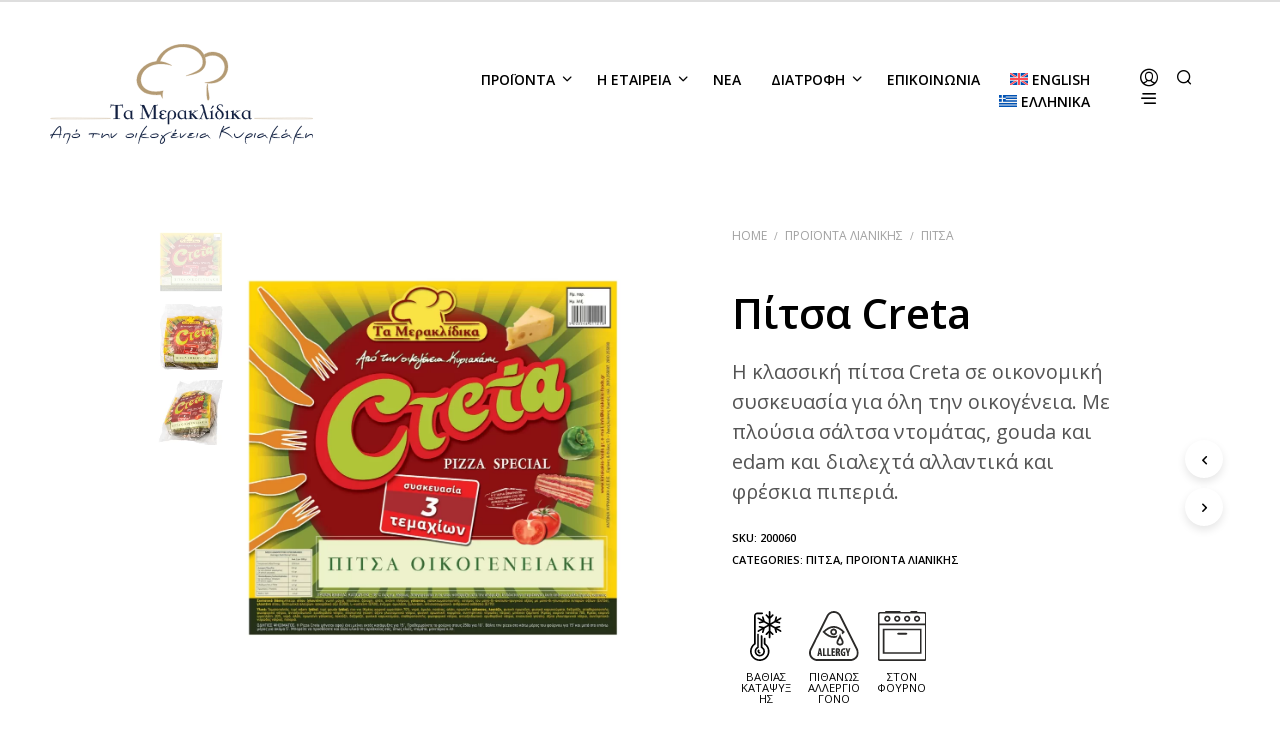

--- FILE ---
content_type: text/html; charset=UTF-8
request_url: https://www.meraklidika.gr/product/pitsa-creta/
body_size: 16651
content:
<!DOCTYPE html> <!--[if IE 9]><html class="ie ie9" lang="el"> <![endif]--><html lang="el"><head><meta charset="UTF-8"><meta name="viewport" content="width=device-width, initial-scale=1.0, maximum-scale=1.0, user-scalable=no" /><link rel="profile" href="http://gmpg.org/xfn/11"><link rel="pingback" href="https://www.meraklidika.gr/xmlrpc.php"> <script defer src="[data-uri]"></script> <script defer type="text/javascript"
		id="Cookiebot"
		src="https://consent.cookiebot.com/uc.js"
		data-implementation="wp"
		data-cbid="ba30e127-182e-4e9d-a589-1cdac8294e43"
						data-culture="EL"
				data-blockingmode="auto"
	></script> <meta name='robots' content='index, follow, max-image-preview:large, max-snippet:-1, max-video-preview:-1' /><link rel="alternate" hreflang="en" href="https://www.meraklidika.gr/en/product/creta-pizza/" /><link rel="alternate" hreflang="el" href="https://www.meraklidika.gr/product/pitsa-creta/" /><link rel="alternate" hreflang="x-default" href="https://www.meraklidika.gr/product/pitsa-creta/" /><link media="all" href="https://www.meraklidika.gr/wp-content/cache/autoptimize/css/autoptimize_331261ff29995fc1a49f193c6700d47b.css" rel="stylesheet"><link media="only screen and (max-width: 767px)" href="https://www.meraklidika.gr/wp-content/cache/autoptimize/css/autoptimize_541e2ced151704f4ff1844c6de47ec02.css" rel="stylesheet"><title>Πίτσα Creta - Τα Μερακλίδικα - Οικογένεια Κυριακάκη</title><meta name="description" content="Πίτσα Creta — Παραδοσιακή κρητική πίτσα με πλούσια σάλτσα ντομάτας, gouda και edam και διαλεχτά αλλαντικά και φρέσκια πιπεριά." /><link rel="canonical" href="https://www.meraklidika.gr/product/pitsa-creta/" /><meta property="og:locale" content="el_GR" /><meta property="og:type" content="article" /><meta property="og:title" content="Πίτσα Creta - Τα Μερακλίδικα - Οικογένεια Κυριακάκη" /><meta property="og:description" content="Πίτσα Creta — Παραδοσιακή κρητική πίτσα με πλούσια σάλτσα ντομάτας, gouda και edam και διαλεχτά αλλαντικά και φρέσκια πιπεριά." /><meta property="og:url" content="https://www.meraklidika.gr/product/pitsa-creta/" /><meta property="og:site_name" content="ΤΑ ΜΕΡΑΚΛΙΔΙΚΑ - ΟΙΚΟΓΕΝΕΙΑ ΚΥΡΙΑΚΑΚΗ e" /><meta property="article:publisher" content="https://www.facebook.com/kiriakakisfoods/" /><meta property="article:modified_time" content="2025-11-28T14:50:55+00:00" /><meta property="og:image" content="https://www.meraklidika.gr/wp-content/uploads/2022/01/0006_pizza-creta-3-jpg.webp" /><meta property="og:image:width" content="1050" /><meta property="og:image:height" content="1200" /><meta property="og:image:type" content="image/jpeg" /><meta name="twitter:card" content="summary_large_image" /><meta name="twitter:label1" content="Εκτιμώμενος χρόνος ανάγνωσης" /><meta name="twitter:data1" content="1 λεπτό" /> <script type="application/ld+json" class="yoast-schema-graph">{"@context":"https://schema.org","@graph":[{"@type":"WebPage","@id":"https://www.meraklidika.gr/product/pitsa-creta/","url":"https://www.meraklidika.gr/product/pitsa-creta/","name":"Πίτσα Creta - Τα Μερακλίδικα - Οικογένεια Κυριακάκη","isPartOf":{"@id":"https://www.meraklidika.gr/#website"},"primaryImageOfPage":{"@id":"https://www.meraklidika.gr/product/pitsa-creta/#primaryimage"},"image":{"@id":"https://www.meraklidika.gr/product/pitsa-creta/#primaryimage"},"thumbnailUrl":"https://www.meraklidika.gr/wp-content/uploads/2022/01/0006_pizza-creta-3-jpg.webp","datePublished":"2021-11-29T09:29:28+00:00","dateModified":"2025-11-28T14:50:55+00:00","description":"Πίτσα Creta — Παραδοσιακή κρητική πίτσα με πλούσια σάλτσα ντομάτας, gouda και edam και διαλεχτά αλλαντικά και φρέσκια πιπεριά.","breadcrumb":{"@id":"https://www.meraklidika.gr/product/pitsa-creta/#breadcrumb"},"inLanguage":"el","potentialAction":[{"@type":"ReadAction","target":["https://www.meraklidika.gr/product/pitsa-creta/"]}]},{"@type":"ImageObject","inLanguage":"el","@id":"https://www.meraklidika.gr/product/pitsa-creta/#primaryimage","url":"https://www.meraklidika.gr/wp-content/uploads/2022/01/0006_pizza-creta-3-jpg.webp","contentUrl":"https://www.meraklidika.gr/wp-content/uploads/2022/01/0006_pizza-creta-3-jpg.webp","width":1050,"height":1200},{"@type":"BreadcrumbList","@id":"https://www.meraklidika.gr/product/pitsa-creta/#breadcrumb","itemListElement":[{"@type":"ListItem","position":1,"name":"Αρχική","item":"https://www.meraklidika.gr/"},{"@type":"ListItem","position":2,"name":"Προϊόντα","item":"https://www.meraklidika.gr/products/"},{"@type":"ListItem","position":3,"name":"Πίτσα Creta"}]},{"@type":"WebSite","@id":"https://www.meraklidika.gr/#website","url":"https://www.meraklidika.gr/","name":"ΤΑ ΜΕΡΑΚΛΙΔΙΚΑ - ΟΙΚΟΓΕΝΕΙΑ ΚΥΡΙΑΚΑΚΗ e","description":"ΠΡΟΙΟΝΤΑ ΚΡΗΤΙΚΗΣ ΔΙΑΤΡΟΦΗΣ ΜΕ ΒΑΣΗ ΤΟ ΕΛΑΙΟΛΑΔΟ - ΤΑ ΜΕΡΑΚΛΙΔΙΚΑ - ΟΙΚΟΓΕΝΕΙΑ ΚΥΡΙΑΚΑΚΗ - ΠΡΟΙΟΝΤΑ ΚΡΗΤΙΚΗΣ ΔΙΑΤΡΟΦΗΣ ΜΕ ΒΑΣΗ ΤΟ ΕΛΑΙΟΛΑΔΟ","publisher":{"@id":"https://www.meraklidika.gr/#organization"},"potentialAction":[{"@type":"SearchAction","target":{"@type":"EntryPoint","urlTemplate":"https://www.meraklidika.gr/?s={search_term_string}"},"query-input":{"@type":"PropertyValueSpecification","valueRequired":true,"valueName":"search_term_string"}}],"inLanguage":"el"},{"@type":"Organization","@id":"https://www.meraklidika.gr/#organization","name":"ΤΑ ΜΕΡΑΚΛΙΔΙΚΑ - ΟΙΚΟΓΕΝΕΙΑ ΚΥΡΙΑΚΑΚΗ e","url":"https://www.meraklidika.gr/","logo":{"@type":"ImageObject","inLanguage":"el","@id":"https://www.meraklidika.gr/#/schema/logo/image/","url":"https://www.meraklidika.gr/wp-content/uploads/2015/01/placer_balancesheets-jpg.webp","contentUrl":"https://www.meraklidika.gr/wp-content/uploads/2015/01/placer_balancesheets-jpg.webp","width":900,"height":506,"caption":"ΤΑ ΜΕΡΑΚΛΙΔΙΚΑ - ΟΙΚΟΓΕΝΕΙΑ ΚΥΡΙΑΚΑΚΗ e"},"image":{"@id":"https://www.meraklidika.gr/#/schema/logo/image/"},"sameAs":["https://www.facebook.com/kiriakakisfoods/","https://www.instagram.com/ta_meraklidika"]}]}</script> <link rel='dns-prefetch' href='//fonts.googleapis.com' /><link rel='dns-prefetch' href='//www.googletagmanager.com' />  <script src="//www.googletagmanager.com/gtag/js?id=G-RJTPNLREKY"  data-cfasync="false" data-wpfc-render="false" type="text/javascript" async></script> <script data-cfasync="false" data-wpfc-render="false" type="text/javascript">var mi_version='9.11.1';var mi_track_user=true;var mi_no_track_reason='';var MonsterInsightsDefaultLocations={"page_location":"https:\/\/www.meraklidika.gr\/product\/pitsa-creta\/"};if(typeof MonsterInsightsPrivacyGuardFilter==='function'){var MonsterInsightsLocations=(typeof MonsterInsightsExcludeQuery==='object')?MonsterInsightsPrivacyGuardFilter(MonsterInsightsExcludeQuery):MonsterInsightsPrivacyGuardFilter(MonsterInsightsDefaultLocations);}else{var MonsterInsightsLocations=(typeof MonsterInsightsExcludeQuery==='object')?MonsterInsightsExcludeQuery:MonsterInsightsDefaultLocations;}
var disableStrs=['ga-disable-G-RJTPNLREKY',];function __gtagTrackerIsOptedOut(){for(var index=0;index<disableStrs.length;index++){if(document.cookie.indexOf(disableStrs[index]+'=true')>-1){return true;}}
return false;}
if(__gtagTrackerIsOptedOut()){for(var index=0;index<disableStrs.length;index++){window[disableStrs[index]]=true;}}
function __gtagTrackerOptout(){for(var index=0;index<disableStrs.length;index++){document.cookie=disableStrs[index]+'=true; expires=Thu, 31 Dec 2099 23:59:59 UTC; path=/';window[disableStrs[index]]=true;}}
if('undefined'===typeof gaOptout){function gaOptout(){__gtagTrackerOptout();}}
window.dataLayer=window.dataLayer||[];window.MonsterInsightsDualTracker={helpers:{},trackers:{},};if(mi_track_user){function __gtagDataLayer(){dataLayer.push(arguments);}
function __gtagTracker(type,name,parameters){if(!parameters){parameters={};}
if(parameters.send_to){__gtagDataLayer.apply(null,arguments);return;}
if(type==='event'){parameters.send_to=monsterinsights_frontend.v4_id;var hookName=name;if(typeof parameters['event_category']!=='undefined'){hookName=parameters['event_category']+':'+name;}
if(typeof MonsterInsightsDualTracker.trackers[hookName]!=='undefined'){MonsterInsightsDualTracker.trackers[hookName](parameters);}else{__gtagDataLayer('event',name,parameters);}}else{__gtagDataLayer.apply(null,arguments);}}
__gtagTracker('js',new Date());__gtagTracker('set',{'developer_id.dZGIzZG':true,});if(MonsterInsightsLocations.page_location){__gtagTracker('set',MonsterInsightsLocations);}
__gtagTracker('config','G-RJTPNLREKY',{"forceSSL":"true","link_attribution":"true"});window.gtag=__gtagTracker;(function(){var noopfn=function(){return null;};var newtracker=function(){return new Tracker();};var Tracker=function(){return null;};var p=Tracker.prototype;p.get=noopfn;p.set=noopfn;p.send=function(){var args=Array.prototype.slice.call(arguments);args.unshift('send');__gaTracker.apply(null,args);};var __gaTracker=function(){var len=arguments.length;if(len===0){return;}
var f=arguments[len-1];if(typeof f!=='object'||f===null||typeof f.hitCallback!=='function'){if('send'===arguments[0]){var hitConverted,hitObject=false,action;if('event'===arguments[1]){if('undefined'!==typeof arguments[3]){hitObject={'eventAction':arguments[3],'eventCategory':arguments[2],'eventLabel':arguments[4],'value':arguments[5]?arguments[5]:1,}}}
if('pageview'===arguments[1]){if('undefined'!==typeof arguments[2]){hitObject={'eventAction':'page_view','page_path':arguments[2],}}}
if(typeof arguments[2]==='object'){hitObject=arguments[2];}
if(typeof arguments[5]==='object'){Object.assign(hitObject,arguments[5]);}
if('undefined'!==typeof arguments[1].hitType){hitObject=arguments[1];if('pageview'===hitObject.hitType){hitObject.eventAction='page_view';}}
if(hitObject){action='timing'===arguments[1].hitType?'timing_complete':hitObject.eventAction;hitConverted=mapArgs(hitObject);__gtagTracker('event',action,hitConverted);}}
return;}
function mapArgs(args){var arg,hit={};var gaMap={'eventCategory':'event_category','eventAction':'event_action','eventLabel':'event_label','eventValue':'event_value','nonInteraction':'non_interaction','timingCategory':'event_category','timingVar':'name','timingValue':'value','timingLabel':'event_label','page':'page_path','location':'page_location','title':'page_title','referrer':'page_referrer',};for(arg in args){if(!(!args.hasOwnProperty(arg)||!gaMap.hasOwnProperty(arg))){hit[gaMap[arg]]=args[arg];}else{hit[arg]=args[arg];}}
return hit;}
try{f.hitCallback();}catch(ex){}};__gaTracker.create=newtracker;__gaTracker.getByName=newtracker;__gaTracker.getAll=function(){return[];};__gaTracker.remove=noopfn;__gaTracker.loaded=true;window['__gaTracker']=__gaTracker;})();}else{console.log("");(function(){function __gtagTracker(){return null;}
window['__gtagTracker']=__gtagTracker;window['gtag']=__gtagTracker;})();}</script> <style id='core-block-supports-inline-css' type='text/css'>.wp-container-core-columns-is-layout-9d6595d7{flex-wrap:nowrap}</style><link rel='stylesheet' id='shopkeeper-google-main-font-css' href='//fonts.googleapis.com/css?display=swap&#038;family=Open+Sans%3A400%2C500%2C600%2C700%2C400italic%2C700italic' type='text/css' media='all' /><link rel='stylesheet' id='shopkeeper-google-body-font-css' href='//fonts.googleapis.com/css?display=swap&#038;family=Open+Sans%3A400%2C500%2C600%2C700%2C400italic%2C700italic' type='text/css' media='all' /> <script defer id="wpml-cookie-js-extra" src="[data-uri]"></script> <script defer type="text/javascript" src="https://www.meraklidika.gr/wp-content/cache/autoptimize/js/autoptimize_single_c6a55456af4776c733018888483aba22.js" id="wpml-cookie-js"></script> <script defer type="text/javascript" src="https://www.meraklidika.gr/wp-content/plugins/svg-support/vendor/DOMPurify/DOMPurify.min.js" id="bodhi-dompurify-library-js"></script> <script defer type="text/javascript" src="https://www.meraklidika.gr/wp-content/plugins/google-analytics-for-wordpress/assets/js/frontend-gtag.min.js" id="monsterinsights-frontend-script-js" data-wp-strategy="async"></script> <script data-cfasync="false" data-wpfc-render="false" type="text/javascript" id='monsterinsights-frontend-script-js-extra'>var monsterinsights_frontend={"js_events_tracking":"true","download_extensions":"doc,pdf,ppt,zip,xls,docx,pptx,xlsx","inbound_paths":"[{\"path\":\"\\\/go\\\/\",\"label\":\"affiliate\"},{\"path\":\"\\\/recommend\\\/\",\"label\":\"affiliate\"}]","home_url":"https:\/\/www.meraklidika.gr","hash_tracking":"false","v4_id":"G-RJTPNLREKY"};</script> <script defer type="text/javascript" src="https://www.meraklidika.gr/wp-includes/js/jquery/jquery.min.js" id="jquery-core-js"></script> <script defer type="text/javascript" src="https://www.meraklidika.gr/wp-includes/js/jquery/jquery-migrate.min.js" id="jquery-migrate-js"></script> <script defer id="bodhi_svg_inline-js-extra" src="[data-uri]"></script> <script defer type="text/javascript" src="https://www.meraklidika.gr/wp-content/plugins/svg-support/js/min/svgs-inline-min.js" id="bodhi_svg_inline-js"></script> <script defer id="bodhi_svg_inline-js-after" src="[data-uri]"></script> <script defer id="wcva-shop-frontend-js-extra" src="[data-uri]"></script> <script defer type="text/javascript" src="https://www.meraklidika.gr/wp-content/cache/autoptimize/js/autoptimize_single_1ddc57c3218db42966047198ffb7a658.js" id="wcva-shop-frontend-js"></script> <script defer type="text/javascript" src="https://www.meraklidika.gr/wp-content/plugins/woocommerce/assets/js/jquery-blockui/jquery.blockUI.min.js" id="jquery-blockui-js"></script> <script defer id="wc-add-to-cart-js-extra" src="[data-uri]"></script> <script defer type="text/javascript" src="https://www.meraklidika.gr/wp-content/plugins/woocommerce/assets/js/frontend/add-to-cart.min.js" id="wc-add-to-cart-js"></script> <script defer type="text/javascript" src="https://www.meraklidika.gr/wp-content/cache/autoptimize/js/autoptimize_single_787fe4f547a6cb7f4ce4934641085910.js" id="vc_woocommerce-add-to-cart-js-js"></script> <script defer id="sib-front-js-js-extra" src="[data-uri]"></script> <script defer type="text/javascript" src="https://www.meraklidika.gr/wp-content/cache/autoptimize/js/autoptimize_single_d774135d466e91143e4deca859f0819c.js" id="sib-front-js-js"></script> <meta name="generator" content="WPML ver:4.6.6 stt:1,13;" />  <script type="text/plain" data-cookieconsent="statistics" async src="https://www.googletagmanager.com/gtag/js?id=G-9XTNWTW190"></script> <script type="text/plain" data-cookieconsent="statistics">window.dataLayer=window.dataLayer||[];function gtag(){dataLayer.push(arguments);}
gtag('js',new Date());gtag('config','G-9XTNWTW190');</script> <meta name="generator" content="Site Kit by Google 1.171.0" ></script> <script type="text/plain" data-cookieconsent="statistics" async src="https://www.googletagmanager.com/gtag/js?id=G-9XTNWTW190"></script> <script type="text/plain" data-cookieconsent="statistics">window.dataLayer=window.dataLayer||[];function gtag(){dataLayer.push(arguments);}
gtag('js',new Date());gtag('config','G-9XTNWTW190');</script><meta name="generator" content="performance-lab 4.0.1; plugins: webp-uploads"><meta name="generator" content="webp-uploads 2.6.1"> <noscript><style>.woocommerce-product-gallery{opacity:1 !important}</style></noscript><meta name="generator" content="Powered by WPBakery Page Builder - drag and drop page builder for WordPress."></script><link rel="icon" href="https://www.meraklidika.gr/wp-content/uploads/2022/01/cropped-kiriakakis-icon-100x100.png" sizes="32x32" /><link rel="icon" href="https://www.meraklidika.gr/wp-content/uploads/2022/01/cropped-kiriakakis-icon.png" sizes="192x192" /><link rel="apple-touch-icon" href="https://www.meraklidika.gr/wp-content/uploads/2022/01/cropped-kiriakakis-icon.png" /><meta name="msapplication-TileImage" content="https://www.meraklidika.gr/wp-content/uploads/2022/01/cropped-kiriakakis-icon.png" /> <noscript><style>.wpb_animate_when_almost_visible{opacity:1}</style></noscript> <script defer src="https://www.googletagmanager.com/gtag/js?id=G-9XTNWTW190"></script> <script defer src="[data-uri]"></script> </head><body class="wp-singular product-template-default single single-product postid-36 wp-embed-responsive wp-theme-shopkeeper wp-child-theme-shopkeeper-child theme-shopkeeper woocommerce woocommerce-page woocommerce-no-js gbt_custom_notif product-layout-default wpb-js-composer js-comp-ver-6.11.0 vc_responsive"><div id="header-loader"><div id="header-loader-under-bar"></div></div><div id="st-container" class="st-container"><div class="st-content"><div id="page_wrapper" class=" "><div class="top-headers-wrapper site-header-sticky"><div class="top-clear"></div><header id="masthead" class="site-header default custom-header-width" role="banner"><div class="row"><div class="site-header-wrapper"><div class="site-branding"><div class="gtranslate"></div><div class="site-logo"> <a href="https://www.meraklidika.gr/" rel="home"> <img width="199" height="75" src="https://www.meraklidika.gr/wp-content/uploads/2022/01/kiriakakisfoods_logo.svg" class="site-logo-img" alt="Πίτσα Creta Πίτσα" decoding="async" title="Πίτσα Creta Πίτσα" /> </a></div><div class="sticky-logo"> <a href="https://www.meraklidika.gr/" rel="home"> <img width="199" height="75" src="https://www.meraklidika.gr/wp-content/uploads/2022/01/kiriakakisfoods_logo.svg" class="sticky-logo-img" alt="Πίτσα Creta Πίτσα" decoding="async" title="Πίτσα Creta Πίτσα" /> </a></div><div class="mobile-logo"> <a href="https://www.meraklidika.gr/" rel="home"> <img width="199" height="75" src="https://www.meraklidika.gr/wp-content/uploads/2022/01/kiriakakisfoods_logo.svg" class="mobile-logo-img" alt="Πίτσα Creta Πίτσα" decoding="async" title="Πίτσα Creta Πίτσα" /> </a></div></div><div class="menu-wrapper"><nav class="show-for-large main-navigation default-navigation align_right" role="navigation" aria-label="Main Menu"><ul class="menu-main-menu"><li id="shopkeeper-menu-item-3019" class="menu-item menu-item-type-post_type menu-item-object-page menu-item-has-children current_page_parent"><a href="https://www.meraklidika.gr/products/">Προϊόντα</a><ul class="sub-menu  level-0" ><li id="shopkeeper-menu-item-3020" class="menu-item menu-item-type-taxonomy menu-item-object-product_cat"><a href="https://www.meraklidika.gr/product-category/wholesale/">Προϊόντα Χονδρικής</a></li><li id="shopkeeper-menu-item-3021" class="menu-item menu-item-type-taxonomy menu-item-object-product_cat current-product-ancestor current-menu-parent current-product-parent"><a href="https://www.meraklidika.gr/product-category/retail/">Προϊόντα Λιανικής</a></li></ul></li><li id="shopkeeper-menu-item-3029" class="menu-item menu-item-type-post_type menu-item-object-page menu-item-has-children"><a title="Τα Μερακλίδικα, από την οικογένεια Κυριακάκη" href="https://www.meraklidika.gr/profile/">Η Εταιρεία</a><ul class="sub-menu  level-0" ><li id="shopkeeper-menu-item-3486" class="menu-item menu-item-type-post_type menu-item-object-page"><a href="https://www.meraklidika.gr/certifications/">Πιστοποιήσεις</a></li><li id="shopkeeper-menu-item-3500" class="menu-item menu-item-type-taxonomy menu-item-object-category"><a href="https://www.meraklidika.gr/category/awards/">Βραβεύσεις</a></li><li id="shopkeeper-menu-item-3489" class="menu-item menu-item-type-taxonomy menu-item-object-category"><a href="https://www.meraklidika.gr/category/isologismoi/">Ισολογισμοί</a></li><li id="shopkeeper-menu-item-4555" class="menu-item menu-item-type-post_type menu-item-object-page"><a href="https://www.meraklidika.gr/profile/politiki-asfaleias-trofimon/">Πολιτική Ασφάλειας Τροφίμων</a></li><li id="shopkeeper-menu-item-4520" class="menu-item menu-item-type-post_type menu-item-object-page"><a href="https://www.meraklidika.gr/profile/politiki-viosimotitas/">Πολιτική Βιωσιμότητας</a></li></ul></li><li id="shopkeeper-menu-item-3018" class="menu-item menu-item-type-taxonomy menu-item-object-category"><a href="https://www.meraklidika.gr/category/news/">Νέα</a></li><li id="shopkeeper-menu-item-3604" class="menu-item menu-item-type-custom menu-item-object-custom menu-item-has-children"><a href="#">Διατροφή</a><ul class="sub-menu  level-0" ><li id="shopkeeper-menu-item-3527" class="menu-item menu-item-type-post_type menu-item-object-page"><a href="https://www.meraklidika.gr/kritiki-diatrofiki-koyltoyra/">Τα «Μερακλίδικα» και η Κρητική Διατροφική Κουλτούρα</a></li><li id="shopkeeper-menu-item-493" class="menu-item menu-item-type-taxonomy menu-item-object-category"><a href="https://www.meraklidika.gr/category/cretan-diet/">Προτάσεις Σερβιρίσματος</a></li></ul></li><li id="shopkeeper-menu-item-3393" class="menu-item menu-item-type-post_type menu-item-object-page"><a href="https://www.meraklidika.gr/contact/">Επικοινωνία</a></li><li id="shopkeeper-menu-item-wpml-ls-35-en" class="menu-item wpml-ls-slot-35 wpml-ls-item wpml-ls-item-en wpml-ls-menu-item wpml-ls-first-item menu-item-type-wpml_ls_menu_item menu-item-object-wpml_ls_menu_item"><a title="English" href="https://www.meraklidika.gr/en/product/creta-pizza/"><img
 class="wpml-ls-flag"
 src="https://www.meraklidika.gr/wp-content/plugins/sitepress-multilingual-cms/res/flags/en.svg"
 alt="" 
 /><span class="wpml-ls-native" lang="en">English</span></a></li><li id="shopkeeper-menu-item-wpml-ls-35-el" class="menu-item wpml-ls-slot-35 wpml-ls-item wpml-ls-item-el wpml-ls-current-language wpml-ls-menu-item wpml-ls-last-item menu-item-type-wpml_ls_menu_item menu-item-object-wpml_ls_menu_item"><a title="Ελληνικά" href="https://www.meraklidika.gr/product/pitsa-creta/"><img
 class="wpml-ls-flag"
 src="https://www.meraklidika.gr/wp-content/plugins/sitepress-multilingual-cms/res/flags/el.svg"
 alt="" 
 /><span class="wpml-ls-native" lang="el">Ελληνικά</span></a></li></ul></nav><div class="site-tools"><ul><li class="my_account_icon"> <a class="tools_button" role="button" aria-label="my_account_icon" href="https://www.meraklidika.gr/account/"> <span class="tools_button_icon"> <i class="spk-icon spk-icon-user-account"></i> </span> </a></li><li class="offcanvas-menu-button search-button"> <a class="tools_button" role="button" aria-label="offCanvasTop1" data-toggle="offCanvasTop1"> <span class="tools_button_icon"> <i class="spk-icon spk-icon-search"></i> </span> </a></li><li class="offcanvas-menu-button "> <a class="tools_button" role="button" aria-label="offCanvasRight1" data-toggle="offCanvasRight1"> <span class="tools_button_icon"> <i class="spk-icon spk-icon-menu"></i> </span> </a></li></ul></div></div></div></div></header></div><div id="primary" class="content-area"><div id="content" class="site-content" role="main"><div class="product_layout_classic default-layout"><div class="row"><div class="xlarge-9 xlarge-centered columns"><div class="woocommerce-notices-wrapper"></div></div></div><div id="product-36" class="product type-product post-36 status-publish first instock product_cat-pizza product_cat-retail has-post-thumbnail taxable shipping-taxable product-type-simple"><div class="row"><div class="large-12 xlarge-10 xxlarge-9 large-centered columns"><div class="product_content_wrapper"><div class="row"><div class="large-6 medium-12 columns"><div class="product-images-wrapper"><div class="woocommerce-product-gallery woocommerce-product-gallery--with-images woocommerce-product-gallery--columns-4 images" data-columns="4" style="opacity: 0; transition: opacity .25s ease-in-out;"><figure class="woocommerce-product-gallery__wrapper"><div data-thumb="https://www.meraklidika.gr/wp-content/uploads/2022/01/0006_pizza-creta-3-jpg-150x150.webp" data-thumb-alt="" class="woocommerce-product-gallery__image"><a href="https://www.meraklidika.gr/wp-content/uploads/2022/01/0006_pizza-creta-3-jpg.webp"><img width="920" height="1051" src="https://www.meraklidika.gr/wp-content/uploads/2022/01/0006_pizza-creta-3-jpg-920x1051.webp" class="wp-post-image" alt="Πίτσα Creta Πίτσα" title="Πίτσα Creta Πίτσα" data-caption="" data-src="https://www.meraklidika.gr/wp-content/uploads/2022/01/0006_pizza-creta-3-jpg.webp" data-large_image="https://www.meraklidika.gr/wp-content/uploads/2022/01/0006_pizza-creta-3-jpg.webp" data-large_image_width="1050" data-large_image_height="1200" decoding="async" fetchpriority="high" srcset="https://www.meraklidika.gr/wp-content/uploads/2022/01/0006_pizza-creta-3-jpg-920x1051.webp 920w, https://www.meraklidika.gr/wp-content/uploads/2022/01/0006_pizza-creta-3-jpg-525x600.webp 525w, https://www.meraklidika.gr/wp-content/uploads/2022/01/0006_pizza-creta-3-jpg-896x1024.webp 896w, https://www.meraklidika.gr/wp-content/uploads/2022/01/0006_pizza-creta-3-jpg-768x878.webp 768w, https://www.meraklidika.gr/wp-content/uploads/2022/01/0006_pizza-creta-3-jpg-350x400.webp 350w, https://www.meraklidika.gr/wp-content/uploads/2022/01/0006_pizza-creta-3-jpg.webp 1050w" sizes="(max-width: 920px) 100vw, 920px" /></a></div><div data-thumb="https://www.meraklidika.gr/wp-content/uploads/2021/11/0008_pizza-creta-1-jpg-150x150.webp" data-thumb-alt="" class="woocommerce-product-gallery__image"><a href="https://www.meraklidika.gr/wp-content/uploads/2021/11/0008_pizza-creta-1-jpg.webp"><img width="920" height="1051" src="https://www.meraklidika.gr/wp-content/uploads/2021/11/0008_pizza-creta-1-jpg-920x1051.webp" class="" alt="Πίτσα Creta Πίτσα" title="Πίτσα Creta Πίτσα" data-caption="" data-src="https://www.meraklidika.gr/wp-content/uploads/2021/11/0008_pizza-creta-1-jpg.webp" data-large_image="https://www.meraklidika.gr/wp-content/uploads/2021/11/0008_pizza-creta-1-jpg.webp" data-large_image_width="1050" data-large_image_height="1200" decoding="async" srcset="https://www.meraklidika.gr/wp-content/uploads/2021/11/0008_pizza-creta-1-jpg-920x1051.webp 920w, https://www.meraklidika.gr/wp-content/uploads/2021/11/0008_pizza-creta-1-jpg-525x600.webp 525w, https://www.meraklidika.gr/wp-content/uploads/2021/11/0008_pizza-creta-1-jpg-896x1024.webp 896w, https://www.meraklidika.gr/wp-content/uploads/2021/11/0008_pizza-creta-1-jpg-768x878.webp 768w, https://www.meraklidika.gr/wp-content/uploads/2021/11/0008_pizza-creta-1-jpg-350x400.webp 350w, https://www.meraklidika.gr/wp-content/uploads/2021/11/0008_pizza-creta-1-jpg.webp 1050w" sizes="(max-width: 920px) 100vw, 920px" /></a></div><div data-thumb="https://www.meraklidika.gr/wp-content/uploads/2021/11/0007_pizza-creta-2-jpg-150x150.webp" data-thumb-alt="" class="woocommerce-product-gallery__image"><a href="https://www.meraklidika.gr/wp-content/uploads/2021/11/0007_pizza-creta-2-jpg.webp"><img width="920" height="1051" src="https://www.meraklidika.gr/wp-content/uploads/2021/11/0007_pizza-creta-2-jpg-920x1051.webp" class="" alt="Πίτσα Creta Πίτσα" title="Πίτσα Creta Πίτσα" data-caption="" data-src="https://www.meraklidika.gr/wp-content/uploads/2021/11/0007_pizza-creta-2-jpg.webp" data-large_image="https://www.meraklidika.gr/wp-content/uploads/2021/11/0007_pizza-creta-2-jpg.webp" data-large_image_width="1050" data-large_image_height="1200" decoding="async" srcset="https://www.meraklidika.gr/wp-content/uploads/2021/11/0007_pizza-creta-2-jpg-920x1051.webp 920w, https://www.meraklidika.gr/wp-content/uploads/2021/11/0007_pizza-creta-2-jpg-525x600.webp 525w, https://www.meraklidika.gr/wp-content/uploads/2021/11/0007_pizza-creta-2-jpg-896x1024.webp 896w, https://www.meraklidika.gr/wp-content/uploads/2021/11/0007_pizza-creta-2-jpg-768x878.webp 768w, https://www.meraklidika.gr/wp-content/uploads/2021/11/0007_pizza-creta-2-jpg-350x400.webp 350w, https://www.meraklidika.gr/wp-content/uploads/2021/11/0007_pizza-creta-2-jpg.webp 1050w" sizes="(max-width: 920px) 100vw, 920px" /></a></div></figure></div><div class="product-badges"><div class="product-sale"></div></div></div></div><div class="large-1 xlarge-1 xxlarge-1 columns">&nbsp;</div><div class="large-4 xlarge-5 xxlarge-5 large-push-0 columns"><div class="product_infos"><div class="product_summary_top"><nav class="woocommerce-breadcrumb"><a href="https://www.meraklidika.gr">Home</a> <span class="breadcrump_sep">/</span> <a href="https://www.meraklidika.gr/product-category/retail/">Προϊόντα Λιανικής</a> <span class="breadcrump_sep">/</span> <a href="https://www.meraklidika.gr/product-category/retail/pizza/">Πίτσα</a> <span class="breadcrump_sep">/</span> Πίτσα Creta</nav></div><div class="product_summary_middle"><h1 class="product_title entry-title">Πίτσα Creta</h1></div><p class="price"></p><div class="woocommerce-product-details__short-description"><p>Η κλασσική πίτσα Creta σε οικονομική συσκευασία για όλη την οικογένεια. Με πλούσια σάλτσα ντομάτας, gouda και edam και διαλεχτά αλλαντικά και φρέσκια πιπεριά.</p></div><div class="product_meta"> <span class="sku_wrapper">SKU: <span class="sku">200060</span></span> <span class="posted_in">Categories: <a href="https://www.meraklidika.gr/product-category/retail/pizza/" rel="tag">Πίτσα</a>, <a href="https://www.meraklidika.gr/product-category/retail/" rel="tag">Προϊόντα Λιανικής</a></span><ul class="icon_selection"><li><img src="https://www.meraklidika.gr/wp-content/uploads/2022/01/deep_freezing.svg" alt="Βαθιάς κατάψυξης" /><div>Βαθιάς κατάψυξης</div></li><li><img src="https://www.meraklidika.gr/wp-content/uploads/2022/01/allergen.svg" alt="πιθανώς αλλεργιογόνο" /><div>πιθανώς αλλεργιογόνο</div></li><li><img src="https://www.meraklidika.gr/wp-content/uploads/2022/01/for_oven.svg" alt="στον φούρνο" /><div>στον φούρνο</div></li></ul><div class="gda"><div class="whats-inside">Κάθε συσκευασία των ###γρ περιέχει</div><ul><li><div class='wave'></div><div class='wave2'></div><div class='wave1'></div> <strong>Ενέργεια</strong><br> <span>259 kcal</span> <span class="dv">13% DV</span></li><li> <strong>Λιπαρά</strong> <span>8,8 g</span> <span class="dv">14% DV</span></li><li> <strong>κορεσμένα</strong> <span>4,3 g</span> <span class="dv">21% DV</span></li><li> <strong>υδατ/κες</strong> <span>33,4 g</span> <span class="dv">11% DV</span></li><li> <strong>σάκχαρα</strong> <span>1,6 g</span> <span class="dv">*</span></li><li> <strong>Πρωτεΐνες</strong> <span>10,7 g</span> <span class="dv">21% DV</span></li><li> <strong>Αλάτι</strong> <span>1,6 g</span> <span class="dv">0% DV</span></li></ul><div class="gda-footer">Οι τιμές Ενδεικτικής Ημερήσιας Πρόσληψης (GDA) βασίζονται σε δίαιτα 2000 θερμίδων.<br><br><span>*Δεν έχει οριστεί Ημερήσια Πρόσληψη</span></div></div></div><div class="product_navigation"><nav role="navigation" id="nav-below" class="product-navigation" aria-label="Product Navigation"><div class="product-nav-previous"><a href="https://www.meraklidika.gr/product/vasi-pitsa-elaiolado/" rel="prev"><i class="spk-icon spk-icon-left-small"></i><span>Previous Product</span></a></div><div class="product-nav-next"><a href="https://www.meraklidika.gr/product/pitsa-party-parallilogrammi-4228cm/" rel="next"><span>Next Product</span><i class="spk-icon spk-icon-right-small"></i></a></div></nav></div></div></div><div class="large-1 columns show-for-large-only">&nbsp;</div></div></div></div></div><div class="woocommerce-tabs"><div class="row"><div class="large-12 large-centered columns"><ul class="tabs"><li class="description_tab"> <a href="#tab-description">Description</a></li></ul></div></div><div class="panel entry-content" id="tab-description"><div class="row"><div class="large-8 xlarge-6 large-centered xlarge-centered columns"><h2>Description</h2><p>Η κλασσική πίτσα Creta σε οικονομική συσκευασία για όλη την οικογένεια. Με πλούσια σάλτσα ντομάτας, gouda και edam και διαλεχτά αλλαντικά και φρέσκια πιπεριά.</p></div></div></div></div><div class="row"><div class="large-9 large-centered columns"></div></div><meta itemprop="url" content="https://www.meraklidika.gr/product/pitsa-creta/" /></div><div class="row"><div class="xlarge-9 xlarge-centered columns"></div></div><div class="single_product_summary_related"><div class="row"><div class="xlarge-9 xlarge-centered columns"><div class="row"><div class="large-12 large-centered columns"><section class="related products"><h2>Related products</h2><ul class="products columns-4"><li class="product type-product post-30 status-publish first instock product_cat-cretan-cuisine product_cat-retail has-post-thumbnail taxable shipping-taxable product-type-simple"><div class="product_thumbnail_wrapper "> <a href="https://www.meraklidika.gr/product/chortopitakia-tiganioy/" class="woocommerce-LoopProduct-link woocommerce-loop-product__link"><div class="product_thumbnail with_second_image"> <img width="350" height="400" src="https://www.meraklidika.gr/wp-content/uploads/2022/01/30-xortopitakia-1-jpg-350x400.webp" class="attachment-woocommerce_thumbnail size-woocommerce_thumbnail" alt="Χορτοπιτάκια τηγανιού Κρητική Κουζίνα" decoding="async" loading="lazy" srcset="https://www.meraklidika.gr/wp-content/uploads/2022/01/30-xortopitakia-1-jpg-350x400.webp 350w, https://www.meraklidika.gr/wp-content/uploads/2022/01/30-xortopitakia-1-jpg-525x600.webp 525w, https://www.meraklidika.gr/wp-content/uploads/2022/01/30-xortopitakia-1-jpg-896x1024.webp 896w, https://www.meraklidika.gr/wp-content/uploads/2022/01/30-xortopitakia-1-jpg-768x878.webp 768w, https://www.meraklidika.gr/wp-content/uploads/2022/01/30-xortopitakia-1-jpg-920x1051.webp 920w, https://www.meraklidika.gr/wp-content/uploads/2022/01/30-xortopitakia-1-jpg.webp 1050w" sizes="auto, (max-width: 350px) 100vw, 350px" title="Χορτοπιτάκια τηγανιού Κρητική Κουζίνα" /> <span class="product_thumbnail_background" style="background-image:url(https://www.meraklidika.gr/wp-content/uploads/2022/01/30-xortopitakia-2-350x400.jpg)"></span></div> </a></div><h2 class="woocommerce-loop-product__title"> <a href="https://www.meraklidika.gr/product/chortopitakia-tiganioy/">Χορτοπιτάκια τηγανιού</a></h2></li><li class="product type-product post-37 status-publish instock product_cat-pizza product_cat-retail has-post-thumbnail taxable shipping-taxable product-type-simple"><div class="product_thumbnail_wrapper "> <a href="https://www.meraklidika.gr/product/pitsa-party-parallilogrammi-4228cm/" class="woocommerce-LoopProduct-link woocommerce-loop-product__link"><div class="product_thumbnail with_second_image"> <img width="350" height="400" src="https://www.meraklidika.gr/wp-content/uploads/2021/11/0003_pizza-party-3-jpg-350x400.webp" class="attachment-woocommerce_thumbnail size-woocommerce_thumbnail" alt="Πίτσα Party Παραλληλόγραμμη 42*28cm Πίτσα" decoding="async" loading="lazy" srcset="https://www.meraklidika.gr/wp-content/uploads/2021/11/0003_pizza-party-3-jpg-350x400.webp 350w, https://www.meraklidika.gr/wp-content/uploads/2021/11/0003_pizza-party-3-jpg-525x600.webp 525w, https://www.meraklidika.gr/wp-content/uploads/2021/11/0003_pizza-party-3-jpg-896x1024.webp 896w, https://www.meraklidika.gr/wp-content/uploads/2021/11/0003_pizza-party-3-jpg-768x878.webp 768w, https://www.meraklidika.gr/wp-content/uploads/2021/11/0003_pizza-party-3-jpg-920x1051.webp 920w, https://www.meraklidika.gr/wp-content/uploads/2021/11/0003_pizza-party-3-jpg.webp 1050w" sizes="auto, (max-width: 350px) 100vw, 350px" title="Πίτσα Party Παραλληλόγραμμη 42*28cm Πίτσα" /> <span class="product_thumbnail_background" style="background-image:url(https://www.meraklidika.gr/wp-content/uploads/2021/11/0004_pizza-party-2-jpg-350x400.webp)"></span></div> </a></div><h2 class="woocommerce-loop-product__title"> <a href="https://www.meraklidika.gr/product/pitsa-party-parallilogrammi-4228cm/">Πίτσα Party Παραλληλόγραμμη 42*28cm</a></h2></li><li class="product type-product post-29 status-publish instock product_cat-cretan-cuisine product_cat-retail has-post-thumbnail taxable shipping-taxable product-type-simple"><div class="product_thumbnail_wrapper "> <a href="https://www.meraklidika.gr/product/kritiki-chortopita-mini-greens-yellows/" class="woocommerce-LoopProduct-link woocommerce-loop-product__link"><div class="product_thumbnail with_second_image"> <img width="350" height="400" src="https://www.meraklidika.gr/wp-content/uploads/2022/01/29-xortopita-mini-1-jpg-350x400.webp" class="attachment-woocommerce_thumbnail size-woocommerce_thumbnail" alt="Κρητική Χορτόπιτα mini “Greens &#038; Yellows” Κρητική Κουζίνα" decoding="async" loading="lazy" srcset="https://www.meraklidika.gr/wp-content/uploads/2022/01/29-xortopita-mini-1-jpg-350x400.webp 350w, https://www.meraklidika.gr/wp-content/uploads/2022/01/29-xortopita-mini-1-jpg-525x600.webp 525w, https://www.meraklidika.gr/wp-content/uploads/2022/01/29-xortopita-mini-1-jpg-896x1024.webp 896w, https://www.meraklidika.gr/wp-content/uploads/2022/01/29-xortopita-mini-1-jpg-768x878.webp 768w, https://www.meraklidika.gr/wp-content/uploads/2022/01/29-xortopita-mini-1-jpg-920x1051.webp 920w, https://www.meraklidika.gr/wp-content/uploads/2022/01/29-xortopita-mini-1-jpg.webp 1050w" sizes="auto, (max-width: 350px) 100vw, 350px" title="Κρητική Χορτόπιτα mini “Greens &#038; Yellows” Κρητική Κουζίνα" /> <span class="product_thumbnail_background" style="background-image:url(https://www.meraklidika.gr/wp-content/uploads/2022/01/29-xortopita-mini-2-jpg-350x400.webp)"></span></div> </a></div><h2 class="woocommerce-loop-product__title"> <a href="https://www.meraklidika.gr/product/kritiki-chortopita-mini-greens-yellows/">Κρητική Χορτόπιτα mini “Greens &#038; Yellows”</a></h2></li><li class="product type-product post-34 status-publish last instock product_cat-cretan-cuisine product_cat-retail has-post-thumbnail taxable shipping-taxable product-type-simple"><div class="product_thumbnail_wrapper "> <a href="https://www.meraklidika.gr/product/kritiki-chortopita-maratho/" class="woocommerce-LoopProduct-link woocommerce-loop-product__link"><div class="product_thumbnail with_second_image"> <img width="350" height="400" src="https://www.meraklidika.gr/wp-content/uploads/2022/01/34-xortopites-marathos-1-jpg-350x400.webp" class="attachment-woocommerce_thumbnail size-woocommerce_thumbnail" alt="Κρητική Χορτόπιτα με μάραθο Κρητική Κουζίνα" decoding="async" loading="lazy" srcset="https://www.meraklidika.gr/wp-content/uploads/2022/01/34-xortopites-marathos-1-jpg-350x400.webp 350w, https://www.meraklidika.gr/wp-content/uploads/2022/01/34-xortopites-marathos-1-jpg-525x600.webp 525w, https://www.meraklidika.gr/wp-content/uploads/2022/01/34-xortopites-marathos-1-jpg-896x1024.webp 896w, https://www.meraklidika.gr/wp-content/uploads/2022/01/34-xortopites-marathos-1-jpg-768x878.webp 768w, https://www.meraklidika.gr/wp-content/uploads/2022/01/34-xortopites-marathos-1-jpg-920x1051.webp 920w, https://www.meraklidika.gr/wp-content/uploads/2022/01/34-xortopites-marathos-1-jpg.webp 1050w" sizes="auto, (max-width: 350px) 100vw, 350px" title="Κρητική Χορτόπιτα με μάραθο Κρητική Κουζίνα" /> <span class="product_thumbnail_background" style="background-image:url(https://www.meraklidika.gr/wp-content/uploads/2022/01/34-xortopites-marathos-2-jpg-350x400.webp)"></span></div> </a></div><h2 class="woocommerce-loop-product__title"> <a href="https://www.meraklidika.gr/product/kritiki-chortopita-maratho/">Κρητική Χορτόπιτα με μάραθο</a></h2></li></ul></section></div></div></div></div></div></div></div></div><footer id="site-footer" class="site-footer"><div class="trigger-footer-widget-area"> <span class="trigger-footer-widget spk-icon-load-more"></span></div><div class="site-footer-widget-area-wide"><div class="row"><div class="large-3 columns"><aside id="block-12" class="widget widget_block"><div class="wp-block-columns is-layout-flex wp-container-core-columns-is-layout-9d6595d7 wp-block-columns-is-layout-flex"><div class="wp-block-column is-layout-flow wp-block-column-is-layout-flow" style="flex-basis:20%"><p class="has-text-align-center" style="font-size:1.1rem"><strong><a href="/cdn-cgi/l/email-protection#98f1f6fef7d8f3f1eaf1f9f3f9f3f1ebb5fef7f7fcebb6ffea"><span class="__cf_email__" data-cfemail="432a2d252c03282a312a222822282a306e252c2c27306d2431">[email&#160;protected]</span></a><br/><a href="tel:2810255087">2810 255 087</a></strong></p></div><div class="wp-block-column is-layout-flow wp-block-column-is-layout-flow" style="flex-basis:80%"><p class="has-text-align-center" style="font-size:1.1rem">Ειρήνης &amp; Φιλίας 53, Άγιος Ιωάννης «Χωστός»
Ηράκλειο, Κρήτη, 71500</p></div><div class="wp-block-column is-layout-flow wp-block-column-is-layout-flow" style="flex-basis:20%"></div></div></aside></div><div class="large-3 columns"><aside id="block-11" class="widget widget_block"><div class="wp-block-columns is-layout-flex wp-container-core-columns-is-layout-9d6595d7 wp-block-columns-is-layout-flex"><div class="wp-block-column is-vertically-aligned-center is-layout-flow wp-block-column-is-layout-flow" style="flex-basis:20%"><div class="wp-block-image footerlogo"><figure class="alignleft size-full is-resized"><img loading="lazy" decoding="async" src="https://www.meraklidika.gr/wp-content/uploads/2022/01/kiriakakisfoods_logo.svg" alt="" class="wp-image-482" width="228" height="86"/></figure></div></div><div class="wp-block-column is-vertically-aligned-center text_padding is-layout-flow wp-block-column-is-layout-flow" style="flex-basis:80%"><p class="has-text-align-center has-black-color has-text-color" style="font-size:0.8rem"><strong>Για περισσότερα από 25 χρόνια η οικογένεια Κυριακάκη δραστηριοποιείται στα παραδοσιακά προϊόντα της Κρήτης</strong> που έχουν σαν βάση το ελαιόλαδο. Τα «Μερακλίδικα», όπως τα αποκαλούμε, είναι μια οικογενειακή υπόθεση στην οποία το προσωπικό μεράκι συνταιριάζεται με την σύγχρονη τεχνολογία παραγωγής.</p></div><div class="wp-block-column is-vertically-aligned-center is-layout-flow wp-block-column-is-layout-flow" style="flex-basis:20%"><div class="wp-block-image"><figure class="alignright size-full"><img loading="lazy" decoding="async" width="115" height="123" src="https://www.meraklidika.gr/wp-content/uploads/2022/02/100percent-1.png" alt="" class="wp-image-3601"/></figure></div></div></div></aside></div></div></div><div class="site-footer-copyright-area"><div class="row"><div class="large-12 columns"><nav class="footer-navigation-wrapper pull-left"><ul class="menu-footer-menu"><li id="menu-item-3566" class="menu-item menu-item-type-post_type menu-item-object-page menu-item-3566"><a href="https://www.meraklidika.gr/profile/">Εταιρεία</a></li><li id="menu-item-3568" class="menu-item menu-item-type-taxonomy menu-item-object-product_cat current-product-ancestor current-menu-parent current-product-parent menu-item-3568"><a href="https://www.meraklidika.gr/product-category/retail/">Προϊόντα Λιανικής</a></li><li id="menu-item-3567" class="menu-item menu-item-type-taxonomy menu-item-object-product_cat menu-item-3567"><a href="https://www.meraklidika.gr/product-category/wholesale/">Προϊόντα Χονδρικής</a></li><li id="menu-item-3571" class="menu-item menu-item-type-post_type menu-item-object-page menu-item-3571"><a href="https://www.meraklidika.gr/kritiki-diatrofiki-koyltoyra/" title="Τα «Μερακλίδικα» και η Κρητική Διατροφική Κουλτούρα">Κρητική διατροφή</a></li></ul></nav><nav class="footer-navigation-wrapper pull-right"><ul class="menu-side-footer-menu"><li id="menu-item-3380" class="menu-item menu-item-type-post_type menu-item-object-page menu-item-privacy-policy menu-item-3380"><a rel="privacy-policy" href="https://www.meraklidika.gr/privacy-policy/">Πολιτική Απορρήτου</a></li><li id="menu-item-3381" class="menu-item menu-item-type-post_type menu-item-object-page menu-item-3381"><a href="https://www.meraklidika.gr/cookies-policy/">Πολιτική Cookies</a></li></ul></nav><div class="pull-right"><p style="margin: 0 20px;"><a href="//www.w3.org/WAI/WCAG2AA-Conformance" title="Explanation of WCAG 2.0 Level Double-A Conformance"><img src="//www.w3.org/WAI/wcag2AA" alt="Level Double-A conformance, W3C WAI Web Content Accessibility Guidelines 2.0" width="88" height="32"></a></p></div><div class="copyright_text"><div class="pull-left">Copyright 2014 - 2023, Κυριακάκη Αντωνία ΑΕΒΕ, Με Την Επιφύλαξη Παντός Δικαιώματος</div><div class="pull-right"><a target="_blank" title="σχεδίαση, κατασκευή ιστοσελίδων, έντυπο, ψηφιακές εκτυπώσεις, διαφήμιση" href="https://metrovista.gr">Handmade by Metrovista* Creative Media</a></div></div></div></div></div></footer></div></div></div> <a href="#0" class="cd-top progress-wrap"> <svg class="progress-circle svg-content" width="100%" height="100%" viewBox="-1 -1 102 102"> <path d="M50,1 a49,49 0 0,1 0,98 a49,49 0 0,1 0,-98"/> </svg> </a><div class="off-canvas menu-offcanvas position-right " id="offCanvasRight1" data-off-canvas><div class="menu-close hide-for-medium"> <button class="close-button" aria-label="Close menu" type="button" data-close> <span aria-hidden="true">×</span> </button></div><div id="mobiles-menu-offcanvas"><nav class="mobile-navigation primary-navigation hide-for-large" role="navigation" aria-label="Main Menu"><ul class="menu-main-menu-1"><li id="menu-item-3019" class="menu-item menu-item-type-post_type menu-item-object-page menu-item-has-children current_page_parent menu-item-3019"><a href="https://www.meraklidika.gr/products/">Προϊόντα</a><ul class="sub-menu"><li id="menu-item-3020" class="menu-item menu-item-type-taxonomy menu-item-object-product_cat menu-item-3020"><a href="https://www.meraklidika.gr/product-category/wholesale/">Προϊόντα Χονδρικής</a></li><li id="menu-item-3021" class="menu-item menu-item-type-taxonomy menu-item-object-product_cat current-product-ancestor current-menu-parent current-product-parent menu-item-3021"><a href="https://www.meraklidika.gr/product-category/retail/">Προϊόντα Λιανικής</a></li></ul></li><li id="menu-item-3029" class="menu-item menu-item-type-post_type menu-item-object-page menu-item-has-children menu-item-3029"><a href="https://www.meraklidika.gr/profile/" title="Τα Μερακλίδικα, από την οικογένεια Κυριακάκη">Η Εταιρεία</a><ul class="sub-menu"><li id="menu-item-3486" class="menu-item menu-item-type-post_type menu-item-object-page menu-item-3486"><a href="https://www.meraklidika.gr/certifications/">Πιστοποιήσεις</a></li><li id="menu-item-3500" class="menu-item menu-item-type-taxonomy menu-item-object-category menu-item-3500"><a href="https://www.meraklidika.gr/category/awards/">Βραβεύσεις</a></li><li id="menu-item-3489" class="menu-item menu-item-type-taxonomy menu-item-object-category menu-item-3489"><a href="https://www.meraklidika.gr/category/isologismoi/">Ισολογισμοί</a></li><li id="menu-item-4555" class="menu-item menu-item-type-post_type menu-item-object-page menu-item-4555"><a href="https://www.meraklidika.gr/profile/politiki-asfaleias-trofimon/">Πολιτική Ασφάλειας Τροφίμων</a></li><li id="menu-item-4520" class="menu-item menu-item-type-post_type menu-item-object-page menu-item-4520"><a href="https://www.meraklidika.gr/profile/politiki-viosimotitas/">Πολιτική Βιωσιμότητας</a></li></ul></li><li id="menu-item-3018" class="menu-item menu-item-type-taxonomy menu-item-object-category menu-item-3018"><a href="https://www.meraklidika.gr/category/news/">Νέα</a></li><li id="menu-item-3604" class="menu-item menu-item-type-custom menu-item-object-custom menu-item-has-children menu-item-3604"><a href="#">Διατροφή</a><ul class="sub-menu"><li id="menu-item-3527" class="menu-item menu-item-type-post_type menu-item-object-page menu-item-3527"><a href="https://www.meraklidika.gr/kritiki-diatrofiki-koyltoyra/">Τα «Μερακλίδικα» και η Κρητική Διατροφική Κουλτούρα</a></li><li id="menu-item-493" class="menu-item menu-item-type-taxonomy menu-item-object-category menu-item-493"><a href="https://www.meraklidika.gr/category/cretan-diet/">Προτάσεις Σερβιρίσματος</a></li></ul></li><li id="menu-item-3393" class="menu-item menu-item-type-post_type menu-item-object-page menu-item-3393"><a href="https://www.meraklidika.gr/contact/">Επικοινωνία</a></li><li id="menu-item-wpml-ls-35-en" class="menu-item wpml-ls-slot-35 wpml-ls-item wpml-ls-item-en wpml-ls-menu-item wpml-ls-first-item menu-item-type-wpml_ls_menu_item menu-item-object-wpml_ls_menu_item menu-item-wpml-ls-35-en"><a href="https://www.meraklidika.gr/en/product/creta-pizza/" title="English"><img
 class="wpml-ls-flag"
 src="https://www.meraklidika.gr/wp-content/plugins/sitepress-multilingual-cms/res/flags/en.svg"
 alt="" 
 /><span class="wpml-ls-native" lang="en">English</span></a></li><li id="menu-item-wpml-ls-35-el" class="menu-item wpml-ls-slot-35 wpml-ls-item wpml-ls-item-el wpml-ls-current-language wpml-ls-menu-item wpml-ls-last-item menu-item-type-wpml_ls_menu_item menu-item-object-wpml_ls_menu_item menu-item-wpml-ls-35-el"><a href="https://www.meraklidika.gr/product/pitsa-creta/" title="Ελληνικά"><img
 class="wpml-ls-flag"
 src="https://www.meraklidika.gr/wp-content/plugins/sitepress-multilingual-cms/res/flags/el.svg"
 alt="" 
 /><span class="wpml-ls-native" lang="el">Ελληνικά</span></a></li></ul></nav><nav class="mobile-navigation" role="navigation" aria-label="Main Menu"><ul class="menu-offcanvas-side-menu"><li id="menu-item-3634" class="menu-item menu-item-type-post_type menu-item-object-page menu-item-has-children current_page_parent menu-item-3634"><a href="https://www.meraklidika.gr/products/">Προϊόντα</a><ul class="sub-menu"><li id="menu-item-3635" class="menu-item menu-item-type-taxonomy menu-item-object-product_cat menu-item-3635"><a href="https://www.meraklidika.gr/product-category/wholesale/">Προϊόντα Χονδρικής</a></li><li id="menu-item-3636" class="menu-item menu-item-type-taxonomy menu-item-object-product_cat current-product-ancestor current-menu-parent current-product-parent menu-item-3636"><a href="https://www.meraklidika.gr/product-category/retail/">Προϊόντα Λιανικής</a></li></ul></li><li id="menu-item-3637" class="menu-item menu-item-type-post_type menu-item-object-page menu-item-has-children menu-item-3637"><a href="https://www.meraklidika.gr/profile/" title="Τα Μερακλίδικα, από την οικογένεια Κυριακάκη">Η Εταιρεία</a><ul class="sub-menu"><li id="menu-item-3638" class="menu-item menu-item-type-post_type menu-item-object-page menu-item-3638"><a href="https://www.meraklidika.gr/certifications/">Πιστοποιήσεις</a></li><li id="menu-item-3639" class="menu-item menu-item-type-taxonomy menu-item-object-category menu-item-3639"><a href="https://www.meraklidika.gr/category/awards/">Βραβεύσεις</a></li><li id="menu-item-3640" class="menu-item menu-item-type-taxonomy menu-item-object-category menu-item-3640"><a href="https://www.meraklidika.gr/category/isologismoi/">Ισολογισμοί</a></li></ul></li><li id="menu-item-3641" class="menu-item menu-item-type-taxonomy menu-item-object-category menu-item-3641"><a href="https://www.meraklidika.gr/category/news/">Νέα</a></li><li id="menu-item-3642" class="menu-item menu-item-type-custom menu-item-object-custom menu-item-has-children menu-item-3642"><a href="#">Διατροφή</a><ul class="sub-menu"><li id="menu-item-3643" class="menu-item menu-item-type-post_type menu-item-object-page menu-item-3643"><a href="https://www.meraklidika.gr/kritiki-diatrofiki-koyltoyra/">Τα «Μερακλίδικα» και η Κρητική Διατροφική Κουλτούρα</a></li><li id="menu-item-3644" class="menu-item menu-item-type-taxonomy menu-item-object-category menu-item-3644"><a href="https://www.meraklidika.gr/category/cretan-diet/">Προτάσεις Σερβιρίσματος</a></li></ul></li><li id="menu-item-3645" class="menu-item menu-item-type-post_type menu-item-object-page menu-item-3645"><a href="https://www.meraklidika.gr/contact/">Επικοινωνία</a></li></ul></nav></div><div class="shop_sidebar wpb_widgetised_column"><aside id="block-13" class="widget widget_block widget_media_image"><figure class="wp-block-image size-full is-resized"><a href="https://www.meraklidika.gr/kritiki-diatrofiki-koyltoyra/"><img decoding="async" src="https://www.meraklidika.gr/wp-content/uploads/2022/02/100percent-1.png" alt="100% Τοπική Επιχείρηση - ΤΑ ΜΕΡΑΚΛΙΔΙΚΑ - ΟΙΚΟΓΕΝΕΙΑ ΚΥΡΙΑΚΑΚΗ" class="wp-image-3601" width="115"/></a></figure></aside><aside id="block-14" class="widget widget_block widget_media_image"><figure class="wp-block-image size-full is-resized"><a href="/product-category/wholesale/"><img decoding="async" src="https://www.meraklidika.gr/wp-content/uploads/2022/02/kiriakakisfoods_PROFESSIONAL_LOGO.png" alt="Προϊόντα Χονδρικής" class="wp-image-3576" width="115"/></a></figure></aside></div></div><div class="off-canvas-wrapper"><div class="site-search off-canvas position-top is-transition-overlap" id="offCanvasTop1" data-off-canvas><div class="row has-scrollbar"><div class="site-search-close"> <button class="close-button" aria-label="Close menu" type="button" data-close> <span aria-hidden="true">&times;</span> </button></div><p class="search-text"> What are you looking for?</p><div class="widget_product_search"><div class="search-wrapp"><form class="woocommerce-product-search search-form" role="search" method="get" action="https://www.meraklidika.gr/"><div> <label for="search-input">Search products&hellip;</label> <input type="search"
 value=""
 name="s"
 id="search-input"
 class="search-field search-input"
 placeholder="Search products&hellip;"
 data-min-chars="3"
 autocomplete="off" /><div class="search-preloader"></div> <input type="submit" value="Search" /> <input type="hidden" name="post_type" value="product" /> <input type="hidden" name="lang" value="el" /></div></form></div></div></div></div></div> <script data-cfasync="false" src="/cdn-cgi/scripts/5c5dd728/cloudflare-static/email-decode.min.js"></script><script type="speculationrules">{"prefetch":[{"source":"document","where":{"and":[{"href_matches":"/*"},{"not":{"href_matches":["/wp-*.php","/wp-admin/*","/wp-content/uploads/*","/wp-content/*","/wp-content/plugins/*","/wp-content/themes/shopkeeper-child/*","/wp-content/themes/shopkeeper/*","/*\\?(.+)"]}},{"not":{"selector_matches":"a[rel~=\"nofollow\"]"}},{"not":{"selector_matches":".no-prefetch, .no-prefetch a"}}]},"eagerness":"conservative"}]}</script> <script type="application/ld+json">{"@context":"https:\/\/schema.org\/","@graph":[{"@context":"https:\/\/schema.org\/","@type":"BreadcrumbList","itemListElement":[{"@type":"ListItem","position":1,"item":{"name":"Home","@id":"https:\/\/www.meraklidika.gr"}},{"@type":"ListItem","position":2,"item":{"name":"\u03a0\u03c1\u03bf\u03ca\u03cc\u03bd\u03c4\u03b1 \u039b\u03b9\u03b1\u03bd\u03b9\u03ba\u03ae\u03c2","@id":"https:\/\/www.meraklidika.gr\/product-category\/retail\/"}},{"@type":"ListItem","position":3,"item":{"name":"\u03a0\u03af\u03c4\u03c3\u03b1","@id":"https:\/\/www.meraklidika.gr\/product-category\/retail\/pizza\/"}},{"@type":"ListItem","position":4,"item":{"name":"\u03a0\u03af\u03c4\u03c3\u03b1 Creta","@id":"https:\/\/www.meraklidika.gr\/product\/pitsa-creta\/"}}]},{"@context":"https:\/\/schema.org\/","@type":"Product","@id":"https:\/\/www.meraklidika.gr\/product\/pitsa-creta\/#product","name":"\u03a0\u03af\u03c4\u03c3\u03b1 Creta","url":"https:\/\/www.meraklidika.gr\/product\/pitsa-creta\/","description":"\u0397 \u03ba\u03bb\u03b1\u03c3\u03c3\u03b9\u03ba\u03ae \u03c0\u03af\u03c4\u03c3\u03b1 Creta \u03c3\u03b5 \u03bf\u03b9\u03ba\u03bf\u03bd\u03bf\u03bc\u03b9\u03ba\u03ae \u03c3\u03c5\u03c3\u03ba\u03b5\u03c5\u03b1\u03c3\u03af\u03b1 \u03b3\u03b9\u03b1 \u03cc\u03bb\u03b7 \u03c4\u03b7\u03bd \u03bf\u03b9\u03ba\u03bf\u03b3\u03ad\u03bd\u03b5\u03b9\u03b1. \u039c\u03b5 \u03c0\u03bb\u03bf\u03cd\u03c3\u03b9\u03b1 \u03c3\u03ac\u03bb\u03c4\u03c3\u03b1 \u03bd\u03c4\u03bf\u03bc\u03ac\u03c4\u03b1\u03c2, gouda \u03ba\u03b1\u03b9 edam \u03ba\u03b1\u03b9 \u03b4\u03b9\u03b1\u03bb\u03b5\u03c7\u03c4\u03ac \u03b1\u03bb\u03bb\u03b1\u03bd\u03c4\u03b9\u03ba\u03ac \u03ba\u03b1\u03b9 \u03c6\u03c1\u03ad\u03c3\u03ba\u03b9\u03b1 \u03c0\u03b9\u03c0\u03b5\u03c1\u03b9\u03ac.","image":"https:\/\/www.meraklidika.gr\/wp-content\/uploads\/2022\/01\/0006_pizza-creta-3-jpg.webp","sku":"200060","offers":[{"@type":"Offer","price":"5.85","priceValidUntil":"2027-12-31","priceSpecification":{"price":"5.85","priceCurrency":"EUR","valueAddedTaxIncluded":"false"},"priceCurrency":"EUR","availability":"http:\/\/schema.org\/InStock","url":"https:\/\/www.meraklidika.gr\/product\/pitsa-creta\/","seller":{"@type":"Organization","name":"\u03a4\u0391 \u039c\u0395\u03a1\u0391\u039a\u039b\u0399\u0394\u0399\u039a\u0391 - \u039f\u0399\u039a\u039f\u0393\u0395\u039d\u0395\u0399\u0391 \u039a\u03a5\u03a1\u0399\u0391\u039a\u0391\u039a\u0397 e","url":"https:\/\/www.meraklidika.gr"}}]}]}</script><div class="page-notifications slide-out" id="gbt-custom-notification-notice"><div class="gbt-custom-notification-content"></div></div> <script defer src="[data-uri]"></script> <script defer type="text/javascript" src="https://www.meraklidika.gr/wp-content/plugins/js_composer/assets/lib/flexslider/jquery.flexslider.min.js" id="flexslider-js"></script> <script defer id="wc-single-product-js-extra" src="[data-uri]"></script> <script defer type="text/javascript" src="https://www.meraklidika.gr/wp-content/plugins/woocommerce/assets/js/frontend/single-product.min.js" id="wc-single-product-js"></script> <script defer type="text/javascript" src="https://www.meraklidika.gr/wp-content/plugins/woocommerce/assets/js/js-cookie/js.cookie.min.js" id="js-cookie-js"></script> <script defer id="woocommerce-js-extra" src="[data-uri]"></script> <script defer type="text/javascript" src="https://www.meraklidika.gr/wp-content/plugins/woocommerce/assets/js/frontend/woocommerce.min.js" id="woocommerce-js"></script> <script defer type="text/javascript" src="https://www.meraklidika.gr/wp-content/themes/shopkeeper/js/vendor/foundation.core.min.js" id="shopkeeper-global-foundation-core-js"></script> <script defer type="text/javascript" src="https://www.meraklidika.gr/wp-content/themes/shopkeeper/js/vendor/foundation.util.mediaQuery.min.js" id="shopkeeper-global-foundation-util-mediaquery-js"></script> <script defer type="text/javascript" src="https://www.meraklidika.gr/wp-content/themes/shopkeeper/js/vendor/foundation.util.keyboard.min.js" id="shopkeeper-global-foundation-util-keyboard-js"></script> <script defer type="text/javascript" src="https://www.meraklidika.gr/wp-content/themes/shopkeeper/js/vendor/foundation.offcanvas.min.js" id="shopkeeper-global-foundation-offcanvas-js"></script> <script defer type="text/javascript" src="https://www.meraklidika.gr/wp-content/themes/shopkeeper/js/vendor/imagesloaded.pkgd.min.js" id="shopkeeper-global-imagesloaded-js"></script> <script defer type="text/javascript" src="https://www.meraklidika.gr/wp-content/cache/autoptimize/js/autoptimize_single_f4781564338c645e9b93a64d6a40f32e.js" id="shopkeeper-global-jquery-visible-js"></script> <script defer type="text/javascript" src="https://www.meraklidika.gr/wp-content/themes/shopkeeper/js/vendor/fresco.min.js" id="shopkeeper-global-fresco-js"></script> <script defer type="text/javascript" src="https://www.meraklidika.gr/wp-content/cache/autoptimize/js/autoptimize_single_6b4b793461b9b5fd5925e6c9e092938a.js" id="shopkeeper-global-header-js"></script> <script defer type="text/javascript" src="https://www.meraklidika.gr/wp-content/cache/autoptimize/js/autoptimize_single_91f1d2e548b4a0a96b31aeea1865c4ce.js" id="shopkeeper-global-wp-blocks-js"></script> <script defer type="text/javascript" src="https://www.meraklidika.gr/wp-content/cache/autoptimize/js/autoptimize_single_d85532113660ede3dbee81211377173c.js" id="shopkeeper-product-card-animation-js"></script> <script defer type="text/javascript" src="https://www.meraklidika.gr/wp-content/cache/autoptimize/js/autoptimize_single_67b6b7b41bbe7b75352cef13f7777fe7.js" id="shopkeeper-misc-minicart-js"></script> <script defer type="text/javascript" src="https://www.meraklidika.gr/wp-content/cache/autoptimize/js/autoptimize_single_bf6a1f3b3f967373e0c2f6c150aa314a.js" id="shopkeeper-wc-product-ratings-js"></script> <script defer type="text/javascript" src="https://www.meraklidika.gr/wp-content/cache/autoptimize/js/autoptimize_single_b60b1ae65e6ef269105b58792faf5067.js" id="shopkeeper-wc-product-gallery-js"></script> <script defer type="text/javascript" src="https://www.meraklidika.gr/wp-content/cache/autoptimize/js/autoptimize_single_2f83f751a5558e07f56883223781f250.js" id="shopkeeper-wc-product-quantity-js"></script> <script defer type="text/javascript" src="https://www.meraklidika.gr/wp-content/cache/autoptimize/js/autoptimize_single_467a133eac8c6bbe078d96521f13b562.js" id="shopkeeper-wc-product-tabs-js"></script> <script defer type="text/javascript" src="https://www.meraklidika.gr/wp-content/cache/autoptimize/js/autoptimize_single_38bf5ccbc9a55aecf9bb6263b5b39cce.js" id="shopkeeper-wc-product-navigation-js"></script> <script defer type="text/javascript" src="https://www.meraklidika.gr/wp-content/plugins/woocommerce-multilingual/res/js/front-scripts.min.js" id="wcml-front-scripts-js"></script> <script defer id="cart-widget-js-extra" src="[data-uri]"></script> <script defer type="text/javascript" src="https://www.meraklidika.gr/wp-content/plugins/woocommerce-multilingual/res/js/cart_widget.min.js" id="cart-widget-js"></script> <script defer id="getbowtied-custom-notifications-scripts-js-extra" src="[data-uri]"></script> <script defer type="text/javascript" src="https://www.meraklidika.gr/wp-content/cache/autoptimize/js/autoptimize_single_f10a8dc5ee539e2e6d66f83301bd2804.js" id="getbowtied-custom-notifications-scripts-js"></script> <script defer id="getbowtied-predictive-search-script-js-extra" src="[data-uri]"></script> <script defer type="text/javascript" src="https://www.meraklidika.gr/wp-content/cache/autoptimize/js/autoptimize_single_48594b7ec8b0df1b9537ff32e5d5788a.js" id="getbowtied-predictive-search-script-js"></script> <script defer type="text/javascript" src="https://www.meraklidika.gr/wp-content/plugins/js_composer/assets/js/dist/js_composer_front.min.js" id="wpb_composer_front_js-js"></script> <script defer id="shopkeeper-scripts-js-extra" src="[data-uri]"></script> <script defer type="text/javascript" src="https://www.meraklidika.gr/wp-content/cache/autoptimize/js/autoptimize_single_f3c139870b27a2f9fd31036b7c4c976e.js" id="shopkeeper-scripts-js"></script>  <script defer src="[data-uri]"></script> <script defer src="https://static.cloudflareinsights.com/beacon.min.js/vcd15cbe7772f49c399c6a5babf22c1241717689176015" integrity="sha512-ZpsOmlRQV6y907TI0dKBHq9Md29nnaEIPlkf84rnaERnq6zvWvPUqr2ft8M1aS28oN72PdrCzSjY4U6VaAw1EQ==" data-cf-beacon='{"version":"2024.11.0","token":"cf9271ff5c3a4921aa2c19b62cb340a8","r":1,"server_timing":{"name":{"cfCacheStatus":true,"cfEdge":true,"cfExtPri":true,"cfL4":true,"cfOrigin":true,"cfSpeedBrain":true},"location_startswith":null}}' crossorigin="anonymous"></script>
</body></html>

--- FILE ---
content_type: application/x-javascript; charset=utf-8
request_url: https://consent.cookiebot.com/ba30e127-182e-4e9d-a589-1cdac8294e43/cc.js?renew=false&referer=www.meraklidika.gr&dnt=false&init=false&culture=EL
body_size: 213
content:
if(console){var cookiedomainwarning='Error: The domain WWW.MERAKLIDIKA.GR is not authorized to show the cookie banner for domain group ID ba30e127-182e-4e9d-a589-1cdac8294e43. Please add it to the domain group in the Cookiebot Manager to authorize the domain.';if(typeof console.warn === 'function'){console.warn(cookiedomainwarning)}else{console.log(cookiedomainwarning)}};

--- FILE ---
content_type: application/x-javascript
request_url: https://consentcdn.cookiebot.com/consentconfig/ba30e127-182e-4e9d-a589-1cdac8294e43/meraklidika.gr/configuration.js
body_size: 181
content:
CookieConsent.configuration.tags.push({id:36991344,type:"script",tagID:"",innerHash:"",outerHash:"2023020849",tagHash:"14944301362166",url:"https://www.meraklidika.gr/wp-content/cache/breeze-minification/js/breeze_07a8ae7cfcde082f0e392ab4e52da2cf.js",resolvedUrl:"https://www.meraklidika.gr/wp-content/cache/breeze-minification/js/breeze_07a8ae7cfcde082f0e392ab4e52da2cf.js",cat:[2]});CookieConsent.configuration.tags.push({id:36991345,type:"image",tagID:"",innerHash:"",outerHash:"-972841864",tagHash:"14746681229227",url:"",resolvedUrl:"",cat:[1]});CookieConsent.configuration.tags.push({id:36991346,type:"script",tagID:"",innerHash:"592289462",outerHash:"-1130067295",tagHash:"14410886199291",url:"",resolvedUrl:"",cat:[3,4]});CookieConsent.configuration.tags.push({id:36991347,type:"script",tagID:"",innerHash:"",outerHash:"-1959880908",tagHash:"2397209524611",url:"https://www.meraklidika.gr/wp-content/cache/wmac/js/wmac_a947ea1fcbdaebe1b2c8d20f3a9b9882.js",resolvedUrl:"https://www.meraklidika.gr/wp-content/cache/wmac/js/wmac_a947ea1fcbdaebe1b2c8d20f3a9b9882.js",cat:[1]});

--- FILE ---
content_type: image/svg+xml
request_url: https://www.meraklidika.gr/wp-content/uploads/2022/01/deep_freezing.svg
body_size: 1726
content:
<?xml version="1.0" encoding="UTF-8"?>
<!DOCTYPE svg PUBLIC "-//W3C//DTD SVG 1.1//EN" "http://www.w3.org/Graphics/SVG/1.1/DTD/svg11.dtd">
<!-- Creator: CorelDRAW 2021 (64-Bit) -->
<svg xmlns="http://www.w3.org/2000/svg" xml:space="preserve" width="29.8428mm" height="47.5604mm" version="1.1" style="shape-rendering:geometricPrecision; text-rendering:geometricPrecision; image-rendering:optimizeQuality; fill-rule:evenodd; clip-rule:evenodd"
viewBox="0 0 199.96 318.68"
 xmlns:xlink="http://www.w3.org/1999/xlink"
 xmlns:xodm="http://www.corel.com/coreldraw/odm/2003">
 <defs>
  <style type="text/css">
   <![CDATA[
    .fil0 {fill:black;fill-rule:nonzero}
   ]]>
  </style>
 </defs>
 <g id="Layer_x0020_1">
  <metadata id="CorelCorpID_0Corel-Layer"/>
  <path class="fil0" d="M61.73 318.68c-34.04,0 -61.73,-27.69 -61.73,-61.73 0,-19.85 9.48,-38.32 25.5,-49.95l0 -176.57c0,-11.51 9.35,-20.86 20.86,-20.86l30.75 0c2.88,0 5.22,2.34 5.22,5.22 0,2.89 -2.34,5.23 -5.22,5.23l-30.75 0c-5.74,0 -10.41,4.67 -10.41,10.41l0 179.31c0,1.75 -0.89,3.39 -2.35,4.36 -14.49,9.54 -23.14,25.56 -23.14,42.85 0,28.28 23.01,51.28 51.28,51.28 28.28,0 51.28,-23 51.28,-51.28 0,-17.29 -8.65,-33.31 -23.14,-42.85 -1.47,-0.96 -2.35,-2.6 -2.35,-4.36l0 -34.44c0,-2.89 2.34,-5.22 5.22,-5.22 2.89,0 5.23,2.34 5.23,5.22l0 31.71c16.02,11.63 25.49,30.09 25.49,49.95 0,34.04 -27.69,61.73 -61.73,61.73zm-0.05 -28.92c-2.33,0 -4.68,-0.24 -7.03,-0.73 -12.24,-2.59 -22.26,-12.52 -24.93,-24.72 -3.14,-14.34 3.16,-28.55 15.49,-35.7l0 -78.89c0,-2.89 2.34,-5.23 5.22,-5.23 2.89,0 5.22,2.34 5.22,5.23l0 82.07c0,2.06 -1.2,3.92 -3.07,4.76 -9.78,4.4 -14.98,14.89 -12.66,25.52 1.81,8.26 8.59,14.98 16.88,16.73 6.92,1.45 13.67,-0.14 19.01,-4.47 5.27,-4.27 8.29,-10.61 8.29,-17.38 0,-8.77 -5.19,-16.78 -13.22,-20.4 -1.87,-0.84 -3.08,-2.7 -3.08,-4.76l0 -72.97c0,-2.89 2.34,-5.22 5.23,-5.22 2.88,0 5.22,2.33 5.22,5.22l0 69.79c10,5.84 16.3,16.62 16.3,28.33 0,9.94 -4.43,19.23 -12.16,25.5 -5.9,4.79 -13.18,7.31 -20.72,7.31zm0.05 -18.39c-7.95,0 -14.42,-6.47 -14.42,-14.42 0,-3.53 1.29,-6.93 3.63,-9.57 1.92,-2.16 5.21,-2.35 7.38,-0.44 2.16,1.92 2.35,5.22 0.44,7.38 -0.64,0.73 -1,1.67 -1,2.64 0,2.19 1.78,3.97 3.97,3.97 2.88,0 5.23,2.34 5.23,5.23 0,2.88 -2.34,5.22 -5.23,5.22zm61.89 -96.69c-2.88,0 -5.22,-2.34 -5.22,-5.23l0 -164.22c0,-2.89 2.34,-5.22 5.22,-5.22 2.89,0 5.23,2.33 5.23,5.22l0 164.22c0,2.89 -2.34,5.23 -5.23,5.23zm0 -122.05c-1.3,0 -2.6,-0.49 -3.62,-1.45 -2.08,-2 -2.14,-5.31 -0.15,-7.39l20.39 -21.23c2,-2.09 5.3,-2.15 7.39,-0.15 2.08,2 2.15,5.31 0.15,7.39l-20.39 21.22c-1.02,1.08 -2.39,1.61 -3.77,1.61zm0 0c-1.37,0 -2.74,-0.53 -3.77,-1.61l-20.39 -21.22c-2,-2.08 -1.93,-5.39 0.15,-7.39 2.08,-2 5.39,-1.94 7.39,0.15l20.39 21.23c2,2.08 1.93,5.39 -0.15,7.39 -1.01,0.97 -2.32,1.45 -3.62,1.45zm20.39 101.1c-1.37,0 -2.74,-0.54 -3.77,-1.6l-20.39 -21.23c-2,-2.08 -1.93,-5.39 0.15,-7.38 2.08,-2 5.39,-1.94 7.39,0.15l20.39 21.23c2,2.07 1.93,5.39 -0.15,7.38 -1.01,0.97 -2.32,1.46 -3.62,1.46zm-40.78 0c-1.3,0 -2.6,-0.48 -3.62,-1.46 -2.08,-1.99 -2.15,-5.31 -0.15,-7.38l20.39 -21.23c2,-2.09 5.3,-2.15 7.39,-0.15 2.08,1.99 2.15,5.3 0.15,7.38l-20.39 21.23c-1.02,1.06 -2.4,1.6 -3.77,1.6zm-50.72 -20.11c-1.8,0 -3.56,-0.94 -4.52,-2.61 -1.44,-2.5 -0.58,-5.69 1.91,-7.14l142.22 -82.11c2.5,-1.44 5.7,-0.58 7.14,1.92 1.44,2.5 0.59,5.7 -1.92,7.14l-142.22 82.11c-0.82,0.47 -1.72,0.7 -2.61,0.7zm134.28 -53.98c-0.41,0 -0.83,-0.05 -1.25,-0.15l-28.58 -7.04c-2.8,-0.69 -4.51,-3.53 -3.82,-6.32 0.69,-2.81 3.52,-4.51 6.32,-3.82l28.58 7.05c2.8,0.69 4.51,3.52 3.82,6.32 -0.59,2.38 -2.72,3.97 -5.07,3.97zm-28.58 -7.04c-0.48,0 -0.97,-0.06 -1.46,-0.21 -2.77,-0.8 -4.37,-3.69 -3.57,-6.47l8.19 -28.27c0.8,-2.77 3.7,-4.36 6.47,-3.57 2.77,0.8 4.37,3.7 3.57,6.47l-8.19 28.28c-0.66,2.28 -2.74,3.77 -5.01,3.77zm-77.37 68.21c-0.48,0 -0.97,-0.07 -1.45,-0.21 -2.77,-0.8 -4.36,-3.7 -3.56,-6.47l8.19 -28.27c0.8,-2.77 3.7,-4.37 6.47,-3.56 2.77,0.8 4.37,3.7 3.57,6.47l-8.19 28.27c-0.66,2.29 -2.75,3.78 -5.02,3.78zm8.19 -28.27c-0.41,0 -0.83,-0.05 -1.25,-0.15l-28.58 -7.05c-2.8,-0.69 -4.51,-3.52 -3.82,-6.32 0.69,-2.8 3.51,-4.51 6.32,-3.83l28.58 7.04c2.8,0.7 4.51,3.52 3.83,6.33 -0.59,2.38 -2.73,3.98 -5.07,3.98zm105.69 21.08c-0.89,0 -1.79,-0.22 -2.61,-0.7l-142.22 -82.11c-2.5,-1.44 -3.35,-4.64 -1.91,-7.14 1.44,-2.5 4.64,-3.35 7.14,-1.92l142.22 82.11c2.5,1.44 3.36,4.64 1.92,7.14 -0.97,1.67 -2.73,2.61 -4.53,2.61zm-28.33 7.19c-2.26,0 -4.35,-1.49 -5.01,-3.78l-8.19 -28.27c-0.8,-2.77 0.79,-5.67 3.57,-6.47 2.77,-0.8 5.66,0.79 6.47,3.56l8.19 28.27c0.8,2.77 -0.79,5.67 -3.57,6.47 -0.48,0.14 -0.97,0.21 -1.46,0.21zm-8.19 -28.27c-2.35,0 -4.48,-1.6 -5.07,-3.98 -0.69,-2.8 1.02,-5.63 3.82,-6.33l28.58 -7.04c2.8,-0.68 5.63,1.02 6.33,3.83 0.69,2.8 -1.03,5.63 -3.82,6.32l-28.58 7.05c-0.42,0.1 -0.84,0.15 -1.25,0.15zm-97.75 -32.9c-2.35,0 -4.48,-1.6 -5.07,-3.97 -0.69,-2.8 1.02,-5.63 3.82,-6.32l28.58 -7.05c2.8,-0.69 5.63,1.02 6.33,3.82 0.68,2.8 -1.02,5.63 -3.83,6.32l-28.58 7.04c-0.42,0.1 -0.84,0.15 -1.25,0.15zm28.58 -7.04c-2.27,0 -4.35,-1.49 -5.02,-3.77l-8.19 -28.28c-0.8,-2.77 0.79,-5.67 3.56,-6.47 2.78,-0.8 5.67,0.79 6.47,3.57l8.19 28.27c0.8,2.77 -0.79,5.67 -3.57,6.47 -0.48,0.15 -0.97,0.21 -1.45,0.21z"/>
 </g>
</svg>


--- FILE ---
content_type: image/svg+xml
request_url: https://www.meraklidika.gr/wp-content/uploads/2022/01/allergen.svg
body_size: 3119
content:
<?xml version="1.0" encoding="UTF-8"?>
<!DOCTYPE svg PUBLIC "-//W3C//DTD SVG 1.1//EN" "http://www.w3.org/Graphics/SVG/1.1/DTD/svg11.dtd">
<!-- Creator: CorelDRAW 2021 (64-Bit) -->
<svg xmlns="http://www.w3.org/2000/svg" xml:space="preserve" width="48.6504mm" height="48.3542mm" version="1.1" style="shape-rendering:geometricPrecision; text-rendering:geometricPrecision; image-rendering:optimizeQuality; fill-rule:evenodd; clip-rule:evenodd"
viewBox="0 0 345.72 343.62"
 xmlns:xlink="http://www.w3.org/1999/xlink"
 xmlns:xodm="http://www.corel.com/coreldraw/odm/2003">
 <defs>
  <style type="text/css">
   <![CDATA[
    .fil0 {fill:#2B2A29}
   ]]>
  </style>
 </defs>
 <g id="Layer_x0020_1">
  <metadata id="CorelCorpID_0Corel-Layer"/>
  <path class="fil0" d="M81.53 309.17l-2.2 -11.68 -8.85 0 -2.33 11.94 -10.51 0c3.83,-17.64 7.65,-35.28 11.46,-52.92l12.7 0c3.47,17.63 6.89,35.28 10.28,52.92l-10.51 0 -0.05 -0.26zm-8.05 -30.72l-1.87 10.48 6.69 0 -1.65 -10.56c-0.27,-1.6 -0.58,-3.69 -0.88,-5.83l-0.64 -4.64 -0.35 2.32c-0.44,2.92 -0.92,6.11 -1.3,8.23zm47.54 30.98l-23.9 0 0 -52.92 10.8 0 0 43.67 13.42 0 0 9.25 -0.32 0zm29.47 0l-23.9 0 0 -52.92 10.8 0 0 43.67 13.42 0 0 9.25 -0.32 0zm16.38 -32.06l11.94 0 0 9.1 -11.94 0 0 13.47 13.5 0 0 9.49 -24.3 0 0 -52.92 23.37 0 0 9.49 -12.56 0 0 11.38zm30.24 32.06l-10.48 0 0 -52.09 0.26 -0.05c1.62,-0.31 3.46,-0.57 5.4,-0.75 1.88,-0.17 3.84,-0.27 5.75,-0.27 2.81,0 5.48,0.2 7.87,0.79 2.41,0.59 4.55,1.59 6.3,3.18 1.63,1.47 2.69,3.11 3.34,4.95 0.64,1.83 0.88,3.86 0.88,6.14 0,2.93 -0.73,5.71 -2.18,8.07 -1.3,2.11 -3.17,3.87 -5.6,5.11 1.61,0.74 2.85,1.9 3.81,3.51 1.04,1.74 1.75,4.01 2.26,6.84 0.54,3.1 1.19,6.38 1.82,9.06 0.54,2.32 1.07,4.17 1.49,5.05l0.22 0.46 -11.35 0 -0.08 -0.2c-0.33,-0.8 -0.82,-2.66 -1.32,-5.09 -0.44,-2.16 -0.9,-4.77 -1.26,-7.48 -0.46,-3.2 -1.08,-5.25 -2,-6.49 -0.88,-1.18 -2.06,-1.61 -3.66,-1.61l-1.15 0 0 20.86 -0.32 0zm1.01 -44.52c-0.26,0.03 -0.49,0.08 -0.69,0.14l0 15.04 1.46 0c2.04,0 3.67,-0.8 4.8,-2.11 1.21,-1.41 1.86,-3.43 1.86,-5.71 0,-2.25 -0.47,-4.16 -1.55,-5.48 -0.96,-1.17 -2.42,-1.89 -4.49,-1.96 -0.46,0 -0.96,0.02 -1.4,0.08zm40.25 14.56l14.36 0 0 28.46 -0.2 0.08c-1.2,0.49 -3.09,0.99 -5.17,1.35 -1.91,0.33 -3.97,0.54 -5.81,0.54 -3.02,0 -5.68,-0.43 -8.02,-1.31 -2.35,-0.88 -4.39,-2.2 -6.17,-3.98 -2.27,-2.2 -4.02,-5.24 -5.18,-8.87 -1.17,-3.65 -1.74,-7.9 -1.67,-12.46 0.11,-8.82 2.49,-15.28 6.13,-19.69 4.28,-5.2 10.3,-7.54 16.38,-7.54 1.8,0 3.4,0.16 4.77,0.41 1.67,0.3 2.99,0.74 3.9,1.17l0.23 0.11 -1.92 9.43 -0.38 -0.2c-0.71,-0.37 -1.53,-0.65 -2.49,-0.84 -0.97,-0.19 -2.07,-0.28 -3.33,-0.28 -3.59,0 -6.79,1.32 -8.99,4.57 -1.93,2.86 -3.1,7.22 -3.1,13.49 0,5.62 0.98,9.59 2.48,12.26 1.79,3.18 4.33,4.48 6.81,4.48 0.46,0 0.86,-0.02 1.18,-0.06 0.2,-0.02 0.37,-0.05 0.51,-0.09l0 -12.09 -4.65 0 0 -8.94 0.32 0zm37.94 9.3l0 20.67 -10.81 0 0 -20.28 -11.61 -32.64 11.56 0 3.64 12.72c0.47,1.68 0.96,3.49 1.42,5.35 0.37,1.48 0.72,2.99 1.04,4.5 0.26,-1.48 0.56,-2.96 0.87,-4.43 0.41,-1.89 0.86,-3.78 1.32,-5.64l3.16 -12.5 11.26 0 -11.85 32.26zm-226.84 54.33c-3.6,-0.53 -7.85,-1.58 -12.07,-3.22 -7.63,-2.96 -16.66,-8.13 -23.85,-16.15 -7.99,-8.9 -13.76,-20.85 -13.54,-36.43 0.1,-7.35 1.58,-15.3 4.89,-23.83 0.43,-1.11 0.93,-2.17 1.49,-3.18 24.94,-49.82 41.06,-81.52 57.18,-113.22 22.53,-44.31 45.07,-88.62 58.4,-115.26l-0.04 -0.02c4.56,-9.45 12.04,-17.49 21.1,-23.1 8.7,-5.39 19.05,-8.6 29.8,-8.7l0.68 0c10.65,0.16 20.89,3.36 29.52,8.69 9.06,5.61 16.54,13.64 21.1,23.1 0.17,0.35 0.32,0.7 0.47,1.05 15.34,30.66 36.62,72.67 57.89,114.67 17.12,33.8 34.23,67.59 57.36,113.8 0.36,0.71 0.68,1.44 0.96,2.17l0.02 -0.01c3.31,8.53 4.78,16.48 4.89,23.83 0.22,15.58 -5.54,27.53 -13.53,36.43 -7.2,8.02 -16.22,13.19 -23.86,16.15 -6.33,2.45 -12.73,3.58 -16.9,3.64l-0.29 0 0 0.1 -236.55 0c-1.75,0 -3.47,-0.18 -5.12,-0.52zm-2.69 -13.93c1.63,0.43 3.19,0.75 4.59,0.96l-0 0.03 0.72 0.13c0.39,0.08 0.8,0.14 1.22,0.19 0.18,0.02 0.61,0.03 1.29,0.03l234.95 0c0.53,-0.06 1.06,-0.1 1.61,-0.1l0.29 0 0 0.05c1.31,-0.03 3.19,-0.29 5.48,-0.78 2.18,-0.47 4.49,-1.13 6.7,-1.99 3.35,-1.3 7.01,-3.11 10.53,-5.49 2.85,-1.93 5.69,-4.32 8.3,-7.22 3.24,-3.61 5.97,-7.8 7.77,-12.63 1.61,-4.32 2.51,-9.26 2.44,-14.88 -0.04,-2.93 -0.37,-6.04 -1.05,-9.33 -0.6,-2.95 -1.49,-6.03 -2.7,-9.25l-0.29 -0.69c-0.07,-0.17 -0.02,-0.01 -0.25,-0.54 -0.28,-0.63 -0.04,-0.19 -0.19,-0.5 -9.2,-18.37 -19.72,-39.28 -30.93,-61.5 -9.31,-18.45 -17.87,-35.35 -26.43,-52.24l-0.7 -1.39c-19.81,-39.12 -39.56,-78.11 -56.87,-112.7 -0.23,-0.4 -0.44,-0.82 -0.63,-1.25l-0.2 -0.45c0,0.01 -0.01,-0 -0.07,-0.13 -1.73,-3.58 -3.98,-6.87 -6.62,-9.76 -2.77,-3.03 -6,-5.7 -9.57,-7.9 -3.37,-2.09 -7.1,-3.76 -11.06,-4.93 -3.83,-1.13 -7.78,-1.76 -11.74,-1.82l-0.48 -0c-4.02,0.04 -8.01,0.67 -11.83,1.79 -3.95,1.15 -7.71,2.84 -11.14,4.97 -3.56,2.21 -6.8,4.88 -9.57,7.9 -2.5,2.73 -4.65,5.82 -6.34,9.19 -0.11,0.25 -0.22,0.5 -0.34,0.74 -8.09,16.18 -16.78,33.37 -25.75,51.06 -19.29,38.03 -26.18,51.58 -32.65,64.31l-0.16 0.31c-17.64,34.69 -35.29,69.4 -56.77,112.3 -0.15,0.34 -0.32,0.68 -0.51,1.01l-0.39 0.78 -0.02 -0.01 -0.32 0.76c-1.34,3.46 -2.32,6.78 -2.97,9.95 -0.67,3.29 -1.01,6.4 -1.05,9.32 -0.08,5.62 0.83,10.56 2.44,14.88 1.79,4.82 4.53,9.02 7.77,12.63l-0.03 0.02 0.03 0.03c2.52,2.81 5.37,5.19 8.3,7.17 3.52,2.38 7.18,4.19 10.53,5.49 1.34,0.52 2.74,0.97 4.14,1.36l0.51 0.13zm185 -185.15c-20.54,-19.38 -40.65,-28.83 -60.34,-28.68 -19.61,0.14 -39.69,9.82 -60.2,28.68 20.52,18.86 40.59,28.54 60.2,28.68 9.19,0.07 18.47,-1.95 27.84,-6.1 -2.48,5.74 -5.43,10.92 -8.2,15.78l-0.21 0.36c-32.49,8.38 -64.99,-4.91 -97.48,-38.73 52,-54.12 103.99,-55.65 155.99,0 -6.21,6.65 -12.42,12.47 -18.63,17.49 -1.22,-3.44 -2.23,-7.07 -2.9,-10.94 -0.13,-0.83 -0.34,-1.64 -0.63,-2.42 1.51,-1.32 3.03,-2.7 4.55,-4.14zm-60.39 -23.66c13.07,0 23.66,10.59 23.66,23.66 0,13.07 -10.59,23.66 -23.66,23.66 -13.07,0 -23.66,-10.59 -23.66,-23.66 0,-13.07 10.59,-23.66 23.66,-23.66zm7.87 15.79c-2.01,-2.01 -4.8,-3.26 -7.87,-3.26 -3.07,0 -5.86,1.25 -7.87,3.26 -2.01,2.01 -3.26,4.8 -3.26,7.87 0,3.07 1.25,5.86 3.26,7.87 2.01,2.01 4.8,3.26 7.87,3.26 3.08,0 5.86,-1.25 7.87,-3.26 2.01,-2.01 3.26,-4.8 3.26,-7.87 0,-3.08 -1.25,-5.86 -3.26,-7.87zm36.71 16.19l0.04 0.11 0.04 -0.11c0.24,1.38 0.51,2.73 0.81,4.06l0.05 0.21 0.05 0.21 0.05 0.21 0.01 0.06 0.14 0.57 0.05 0.21 0.05 0.21 0.05 0.21 0.05 0.21 0.09 0.35 0.01 0.06 0.05 0.2 0.09 0.35 0.13 0.46 0.06 0.2 0.06 0.2 0.06 0.2 0.06 0.2 0 0.01 0.11 0.39 0.06 0.2 0.16 0.54 0.13 0.43 0.13 0.41 0.06 0.19 0.06 0.19 0.13 0.39 0.06 0.19 0.06 0.19 0.06 0.19 0.02 0.07 0.18 0.53 0.12 0.36 0.07 0.19 0.07 0.19 0.07 0.19 0.07 0.19 0.01 0.03 0.12 0.34 0.07 0.19 0.03 0.08 0.11 0.29 0.07 0.19 0.07 0.19 0.07 0.19 0.07 0.18 0.14 0.37 0.07 0.18 0.07 0.18 0.12 0.31 0.17 0.42c7.08,17.66 18.27,29.78 19.91,43.54 2.12,17.66 -11.11,24.69 -24.69,24.69 -13.58,0 -26.8,-7.02 -24.69,-24.69 1.4,-11.72 9.72,-22.25 16.53,-36.03l0.13 -0.26 0.26 -0.52 0.13 -0.26 0.13 -0.27 0.25 -0.52 0.01 -0.01 0.13 -0.27 0.13 -0.27 0.13 -0.27 0.12 -0.27 0.12 -0.27 0.25 -0.54 0.12 -0.27 0.12 -0.27 0.24 -0.55 0.12 -0.28 0.01 -0.02 0.35 -0.81 0 -0 0.12 -0.28 0 -0.01 0.35 -0.84 0.11 -0.28 0.23 -0.57 0.11 -0.29 0.11 -0.29 0.22 -0.58 0.11 -0.29 0.11 -0.29 0.21 -0.59 0.11 -0.29 0.3 -0.84 0.02 -0.05 0.1 -0.3 0 -0.01 0.2 -0.59 0.1 -0.3 0.01 -0.04 0.28 -0.87 0.1 -0.31 0.28 -0.92 0 -0.01 0.09 -0.31 0.18 -0.62 0.09 -0.31 0.09 -0.32 0.17 -0.63 0.08 -0.32 0.25 -0.96 0.08 -0.32c0.44,-1.78 0.82,-3.6 1.15,-5.49zm3.77 42.09c-1.22,-2.15 -2.48,-4.36 -3.73,-6.64 -1.25,2.28 -2.5,4.49 -3.73,6.64 -4.15,7.29 -7.85,13.79 -8.53,19.45 -0.08,0.71 -0.13,1.43 -0.13,2.16l-0.05 0c0,2.65 0.79,4.45 2.03,5.57 1.7,1.53 4.37,2.44 7.41,2.8 0.92,0.11 1.93,0.16 3,0.16 1.07,0 2.08,-0.05 3,-0.16 3.03,-0.36 5.71,-1.27 7.41,-2.8 1.21,-1.09 1.98,-2.89 1.98,-5.57 0,-0.73 -0.04,-1.45 -0.13,-2.16 -0.68,-5.66 -4.38,-12.17 -8.53,-19.46z"/>
 </g>
</svg>


--- FILE ---
content_type: image/svg+xml
request_url: https://www.meraklidika.gr/wp-content/uploads/2022/01/kiriakakisfoods_logo.svg
body_size: 14747
content:
<?xml version="1.0" encoding="UTF-8"?>
<!DOCTYPE svg PUBLIC "-//W3C//DTD SVG 1.1//EN" "http://www.w3.org/Graphics/SVG/1.1/DTD/svg11.dtd">
<!-- Creator: CorelDRAW 2021 (64-Bit) -->
<svg xmlns="http://www.w3.org/2000/svg" xml:space="preserve" width="199.834mm" height="75.7619mm" version="1.1" style="shape-rendering:geometricPrecision; text-rendering:geometricPrecision; image-rendering:optimizeQuality; fill-rule:evenodd; clip-rule:evenodd"
viewBox="0 0 5127.65 1944.01"
 xmlns:xlink="http://www.w3.org/1999/xlink"
 xmlns:xodm="http://www.corel.com/coreldraw/odm/2003">
 <defs>
  <style type="text/css">
   <![CDATA[
    .str0 {stroke:#B49B74;stroke-width:5.13;stroke-miterlimit:22.9256}
    .str1 {stroke:#142142;stroke-width:1.96;stroke-miterlimit:22.9256}
    .fil2 {fill:#FEFEFE}
    .fil0 {fill:#B49B74}
    .fil1 {fill:#142142;fill-rule:nonzero}
   ]]>
  </style>
 </defs>
 <g id="Layer_x0020_1">
  <metadata id="CorelCorpID_0Corel-Layer"/>
  <path class="fil0 str0" d="M2205.5 906.58c-16.27,48.88 -18.94,98.98 -11.6,149.95l-41.4 -79.96c-37.4,18.73 -245.07,11.41 -332.91,-50.86 -360.38,-248.22 101.61,-795.12 555.17,-508.4 -710.48,-205.1 -833.15,637.51 -169.26,489.28z"/>
  <path class="fil0 str0" d="M2135.84 354.39l-67.49 -10.95c148.73,-416.9 806.16,-449.57 943.32,-109.66 29.64,73.47 32.4,160.47 -7.07,225.1 -62.22,101.86 -210.18,131.71 -355.4,157.61 137.71,-55.2 308.37,-106.59 326.09,-233.41 49.09,-351.33 -670.73,-500.47 -839.44,-28.69z"/>
  <path class="fil0 str0" d="M3000.13 208.84c39.84,-28.26 113.24,-72.33 240.13,-46.02 380.1,78.78 270.53,692.5 -226.29,585.78 617.18,-49.99 412.87,-692.54 5.35,-488.71l-19.19 -51.05z"/>
  <path class="fil0 str0" d="M3084.44 1091.3c42.34,-17.13 -5.49,-176.88 -7.7,-225.73 -14.32,-315.57 -49.1,248.68 7.7,225.73z"/>
  <path class="fil1 str1" d="M189.51 1590.22c5.55,0 10.24,1.17 14.08,3.54 3.84,2.39 6.89,6.25 9.14,11.63 2.24,5.38 3.84,12.42 4.79,21.13 0.96,8.73 1.44,19.54 1.44,32.46 0,4.29 -0.31,9.52 -0.95,15.64 -0.65,6.12 -1.55,12.91 -2.73,20.34 -1.17,7.42 -2.61,15.38 -4.31,23.89 -1.72,8.5 -3.75,17.14 -6.09,25.97 3.62,0.65 6.94,1.4 9.93,2.26 9.81,2.59 14.73,4.63 14.73,6.15 0,1.93 -5.24,3.02 -15.69,3.23l-12.18 0c-0.42,2.35 -1.22,5.49 -2.39,9.35 -1.17,3.87 -2.5,8.13 -4,12.76 -1.5,4.64 -3.15,9.42 -4.97,14.37 -1.8,4.94 -3.56,9.68 -5.28,14.19 -2.99,7.98 -5.28,13.34 -6.88,16.14 -1.6,2.79 -2.56,3.83 -2.89,3.06 -0.33,-0.75 -0.21,-2.95 0.32,-6.61 0.52,-3.65 1.44,-8.06 2.73,-13.25l10.88 -50.35c-4.7,-0.21 -9.34,-0.3 -13.93,-0.3 -4.59,0 -9.35,0 -14.24,0 -30.74,0 -63.52,2.25 -98.3,6.76 -6.62,13.34 -11.75,24.6 -15.37,33.74 -3.64,9.14 -6.74,16.53 -9.29,22.11 -2.34,3.88 -4.55,6.95 -6.56,9.2 -2.03,2.27 -3.85,3.41 -5.44,3.41 -1.6,0 -2.88,-1.31 -3.85,-3.87 -0.95,-2.59 -1.33,-6.78 -1.11,-12.61 0,-0.85 0.21,-2.13 0.64,-3.86 0.42,-1.73 1.39,-4.36 2.89,-7.92 1.5,-3.54 3.57,-8.21 6.24,-14.03 2.66,-5.81 6.24,-13.24 10.73,-22.28 -8.97,2.16 -16.28,4.05 -21.94,5.66 -5.65,1.61 -9.02,2.41 -10.08,2.41 -4.27,-1.08 -6.99,-3.49 -8.16,-7.25 -1.17,-3.78 0.06,-7.38 3.68,-10.82 3.85,-1.3 8.22,-2.48 13.13,-3.56 4.27,-1.06 9.29,-2.13 15.05,-3.22 5.75,-1.07 12.17,-2.16 19.2,-3.23 3.21,-6.25 7.85,-14.46 13.93,-24.69 6.09,-10.23 12.97,-21.14 20.66,-32.76 7.68,-11.63 15.96,-23.29 24.81,-35.04 8.86,-11.72 17.84,-22.32 26.9,-31.79 9.08,-9.48 17.94,-17.16 26.58,-23.08 8.65,-5.92 16.7,-8.87 24.18,-8.87zm1.91 152.67c1.08,-4.94 2.19,-10.43 3.36,-16.45 1.17,-6.03 2.25,-12.39 3.2,-19.05 0.96,-6.67 1.82,-13.5 2.56,-20.49 0.75,-7.01 1.11,-13.82 1.11,-20.49 0.22,-17.66 -0.36,-31.68 -1.75,-42.13 -1.39,-10.44 -4.12,-15.64 -8.16,-15.64 -5.98,0 -12.55,2.53 -19.69,7.57 -7.16,5.06 -14.58,11.67 -22.25,19.86 -7.68,8.19 -15.41,17.32 -23.21,27.43 -7.81,10.11 -15.1,20.19 -21.94,30.2 -6.83,10 -13.06,19.52 -18.72,28.56 -5.66,9.03 -10.3,16.46 -13.94,22.25 12.8,-1.29 24.76,-2.25 35.86,-2.9 11.1,-0.64 22,-0.97 32.66,-0.97 8.55,0 16.92,0.16 25.14,0.48 8.22,0.34 16.8,0.92 25.77,1.78zm160.09 -12.25c5.55,0 10.83,0.09 15.85,0.3 5.01,0.22 9.65,0.56 13.93,0.99 4.48,0.42 8.37,1.76 11.68,4.04 3.32,2.26 4.75,5.43 4.33,9.51 -0.64,10.17 -2.25,20.49 -4.8,31.06 -2.56,10.59 -5.44,20.69 -8.65,30.38 -3.19,9.68 -6.5,18.73 -9.93,27.01 -3.41,8.29 -6.39,15.44 -8.95,21.47 -1.5,3.5 -3.32,7.64 -5.45,12.48 -2.13,4.85 -4.48,10.02 -7.04,15.49 -2.56,5.49 -5.23,11.09 -8,16.69 -2.77,5.6 -5.44,10.98 -8,16.13 -3.85,7.53 -7.36,13.88 -10.57,18.94 -3.2,5.06 -5.32,7.58 -6.39,7.58 -0.65,0 -0.75,-1.06 -0.32,-3.22 0.42,-2.15 1.17,-4.85 2.24,-8.07 1.07,-3.24 2.25,-6.73 3.53,-10.48 1.28,-3.77 2.45,-7.15 3.51,-10.17 2.36,-6.68 4.86,-13.93 7.53,-21.79 2.67,-7.85 5.39,-15.61 8.16,-23.23 2.77,-7.64 5.38,-14.91 7.85,-21.79 2.45,-6.89 4.63,-12.81 6.55,-17.76 1.29,-3.65 2.89,-8.19 4.81,-13.56 1.91,-5.38 3.94,-11.35 6.08,-17.93 2.13,-6.54 4.12,-13.75 5.92,-21.61 1.81,-7.86 3.36,-15.98 4.64,-24.39 -9.6,-0.64 -19.11,-0.95 -28.49,-0.95 -10.25,0 -20.06,0.31 -29.45,0.95 -9.39,0.65 -18.35,1.83 -26.9,3.56 -2.98,2.59 -5.65,6.95 -8,13.07 -2.34,6.14 -4.33,12.6 -5.93,19.37 -1.59,6.77 -2.93,13.01 -4,18.72 -1.07,5.72 -1.91,9.52 -2.56,11.47 -2.77,4.51 -5.81,6.76 -9.13,6.76 -3.3,0 -5.5,-3.43 -6.56,-10.32 0,-3.02 0.59,-7.36 1.76,-13.06 1.17,-5.72 2.67,-11.75 4.49,-18.09 1.81,-6.33 3.78,-12.6 5.91,-18.72 2.15,-6.12 4.27,-11.35 6.41,-15.71 1.92,-3.71 5.28,-6.56 10.08,-8.55 4.81,-1.92 10.57,-3.45 17.29,-4.42 6.73,-1.01 14.15,-1.61 22.25,-1.83 8.11,-0.21 16.22,-0.3 24.33,-0.3zm183.47 3.23c6.4,0 12.53,0.8 18.4,2.41 5.87,1.61 11.05,3.92 15.53,6.93 4.49,3.02 8.12,6.74 10.89,11.15 2.78,4.42 4.16,9.31 4.16,14.68 0,7.33 -1.92,13.66 -5.76,19.05 -3.84,5.38 -8.76,10 -14.73,13.88 -5.99,3.87 -12.7,7.03 -20.18,9.51 -7.46,2.48 -14.94,4.46 -22.41,5.98 -7.47,1.5 -14.4,2.53 -20.8,3.05 -6.41,0.54 -11.63,0.82 -15.69,0.82 -7.04,0 -14.24,-0.61 -21.62,-1.78 -7.36,-1.18 -13.97,-3.25 -19.84,-6.15 -5.88,-2.9 -10.74,-6.73 -14.58,-11.45 -3.84,-4.75 -5.76,-10.77 -5.76,-18.08 0.43,-2.38 1.5,-4.42 3.21,-6.15 1.7,-1.7 3.41,-2.35 5.11,-1.92 1.08,-4.51 3.85,-8.93 8.33,-13.25 4.48,-4.29 10.14,-8.28 16.98,-11.93 4.46,-2.59 9.81,-4.91 15.99,-6.94 6.2,-2.04 12.81,-3.78 19.86,-5.18 7.04,-1.39 14.25,-2.53 21.62,-3.38 7.36,-0.86 14.46,-1.29 21.29,-1.29zm-48.02 69.72c7.26,0 15.53,-0.66 24.82,-1.95 9.28,-1.28 17.97,-3.38 26.08,-6.3 8.12,-2.89 14.95,-6.55 20.5,-10.96 5.55,-4.42 8.32,-9.86 8.32,-16.32 0,-4.08 -1.7,-7.32 -5.11,-9.68 -3.42,-2.35 -7.42,-4.2 -12.02,-5.49 -4.59,-1.28 -9.13,-2.1 -13.6,-2.41 -4.48,-0.32 -7.69,-0.47 -9.61,-0.47 -5.76,0 -13.32,0.58 -22.73,1.76 -9.38,1.2 -18.83,2.86 -28.33,5 -9.5,2.16 -18.2,4.89 -26.11,8.24 -7.89,3.32 -13.22,7.03 -15.99,11.12 2.34,0.66 4.16,3.34 5.44,8.08 -0.22,4.3 3.57,8.59 11.36,12.91 7.78,4.3 20.12,6.46 36.99,6.46zm43.22 -145.26c0.64,0.65 1.23,1.44 1.75,2.41 0.54,0.98 0.81,1.98 0.81,3.07 0,1.72 -1.39,5.11 -4.16,10.17 -2.77,5.05 -5.93,10.26 -9.45,15.64 -3.51,5.39 -6.93,10.17 -10.24,14.37 -3.3,4.2 -5.39,6.3 -6.24,6.3 -1.72,0 -2.56,-2.48 -2.56,-7.42 0,-3.65 0.42,-7.64 1.28,-11.96 0.85,-4.3 1.88,-8.38 3.05,-12.27 1.17,-3.87 2.28,-7.25 3.35,-10.15 1.08,-2.92 1.92,-5.02 2.57,-6.3 1.47,-3.02 2.71,-5.17 3.68,-6.46 0.95,-1.3 2.28,-1.95 4,-1.95 5.13,0 9.17,1.52 12.17,4.53zm310.25 69.06c6.62,0 13.02,0 19.2,0 6.19,0 12.4,0.17 18.58,0.48 6.19,0.33 12.64,0.82 19.38,1.45 6.72,0.65 14.03,1.52 21.92,2.6 5.99,0.85 12.39,1.98 19.22,3.37 6.83,1.4 13.23,2.86 19.2,4.36 5.98,1.52 10.95,2.97 14.89,4.37 3.96,1.38 5.93,2.62 5.93,3.71 0,1.08 -2.25,1.87 -6.73,2.41 -4.48,0.54 -10.35,0.8 -17.6,0.8 -7.04,0 -14.85,-0.26 -23.38,-0.8 -8.53,-0.55 -16.91,-1.2 -25.13,-1.95 -8.21,-0.73 -15.9,-1.39 -23.06,-1.92 -7.14,-0.54 -12.75,-0.81 -16.8,-0.81l-3.85 0c-3.84,4.53 -6.99,9.52 -9.44,15.01 -2.45,5.49 -4.43,10.98 -5.92,16.47 -1.5,5.49 -2.73,10.81 -3.68,15.98 -0.96,5.16 -1.87,9.74 -2.73,13.71 -0.86,3.99 -1.81,7.21 -2.88,9.68 -1.07,2.49 -2.45,3.71 -4.16,3.71 -1.7,0 -3.26,-2.47 -4.65,-7.41 -1.38,-4.95 -2.08,-10.55 -2.08,-16.79 0,-1.28 0.05,-3.33 0.15,-6.12 0.12,-2.79 0.6,-6.3 1.45,-10.51 0.86,-4.19 2.19,-9.09 4,-14.67 1.81,-5.6 4.53,-11.96 8.16,-19.05 -9.6,0 -19.05,0.43 -28.33,1.3 -9.29,0.86 -17.56,1.78 -24.82,2.75 -7.26,0.96 -13.19,1.88 -17.77,2.74 -4.59,0.86 -6.99,1.29 -7.2,1.29 -1.92,0 -3.69,-1.01 -5.29,-3.06 -1.6,-2.05 -2.4,-4.25 -2.4,-6.62 0,-3.45 1.5,-6.24 4.49,-8.39 0.85,-0.21 3.57,-0.75 8.16,-1.61 4.58,-0.87 10.56,-1.79 17.93,-2.76 7.35,-0.95 15.78,-1.82 25.3,-2.56 9.5,-0.75 19.47,-1.15 29.93,-1.15zm177.7 68.77c7.9,-7.32 15.91,-14.22 24.02,-20.68 8.11,-6.45 16.33,-12.05 24.66,-16.77 8.31,-4.74 16.75,-8.44 25.29,-11.14 8.54,-2.68 17.18,-4.02 25.93,-4.02 8.33,0 14.94,1.83 19.86,5.48 4.89,3.65 8.64,8.16 11.2,13.55 2.55,5.39 4.21,11.3 4.96,17.76 0.74,6.46 1.13,12.39 1.13,17.76 0,9.25 -0.49,15.82 -1.45,19.69 -0.96,3.86 -1.65,5.81 -2.09,5.81 -1.48,0 -2.5,-1.55 -3.04,-4.69 -0.52,-3.11 -1.07,-7.04 -1.6,-11.78 -0.52,-4.72 -1.23,-9.83 -2.08,-15.32 -0.85,-5.5 -2.28,-10.6 -4.33,-15.34 -2.03,-4.72 -4.8,-8.65 -8.31,-11.78 -3.54,-3.11 -8.16,-4.69 -13.93,-4.69 -8.12,0 -16.06,1.4 -23.87,4.2 -7.78,2.8 -15.58,6.57 -23.37,11.3 -7.79,4.75 -15.58,10.23 -23.37,16.47 -7.79,6.25 -15.63,12.81 -23.53,19.7 -1.5,1.28 -3.48,2.96 -5.93,4.99 -2.45,2.04 -5.17,3.07 -8.16,3.07 -7.26,0 -10.89,-3.77 -10.89,-11.3 0,-6.02 0.53,-12.39 1.6,-19.05 1.07,-6.67 2.4,-13.23 4,-19.69 1.6,-6.45 3.48,-12.57 5.6,-18.39 2.15,-5.81 4.16,-10.96 6.09,-15.49 2.77,-4.08 6.19,-6.12 10.25,-6.12 2.12,0 3.88,0.7 5.28,2.1 1.38,1.4 2.09,3.59 2.09,6.61 0,1.29 -0.1,2.25 -0.32,2.9 0,0.44 -0.85,2.59 -2.56,6.47 -1.7,3.87 -3.58,8.44 -5.6,13.71 -2.03,5.27 -3.85,10.81 -5.44,16.62 -1.6,5.82 -2.41,10.77 -2.41,14.85 0,0.43 0.06,0.98 0.16,1.62 0.11,0.64 0.16,1.18 0.16,1.61zm166.17 -19.7c0,-8.16 0.12,-16.19 0.32,-24.05 0.22,-7.85 0.65,-13.4 1.29,-16.62 2.13,-3.65 4.8,-5.32 8,-4.99 3.2,0.3 5.87,2.53 8,6.6 -0.43,3.66 -0.91,8.45 -1.44,14.37 -0.53,5.91 -0.8,14.46 -0.8,25.66 0,6.88 0.43,12.64 1.29,17.26 0.85,4.63 1.91,7.6 3.19,8.9 1.28,0 3.75,-1.3 7.36,-3.88 3.64,-2.58 7.96,-5.86 12.98,-9.85 5.02,-3.98 10.46,-8.4 16.33,-13.23 5.87,-4.85 11.68,-9.51 17.44,-14.05 5.35,-4.51 10.89,-8.92 16.65,-13.23 5.77,-4.3 11.1,-8.12 16,-11.46 4.92,-3.33 9.23,-6.08 12.97,-8.22 3.75,-2.16 6.36,-3.23 7.85,-3.23 1.28,0 0.85,1.61 -1.28,4.84 -2.15,3.24 -5.39,7.25 -9.76,12.1 -4.39,4.83 -9.41,10.17 -15.05,15.98 -5.66,5.81 -11.16,11.2 -16.49,16.13 0,0 -1.22,1.14 -3.69,3.41 -2.45,2.25 -5.6,5.05 -9.44,8.37 -3.84,3.35 -8.21,6.95 -13.13,10.82 -4.9,3.88 -9.82,7.48 -14.72,10.82 -4.92,3.33 -9.61,6.07 -14.1,8.23 -4.48,2.15 -8.33,3.23 -11.53,3.23 -5.55,0 -9.97,-2.44 -13.28,-7.27 -3.32,-4.85 -4.98,-11.78 -4.98,-20.8l0 -15.83zm401.83 -42.59c6.4,0 12.53,0.8 18.4,2.41 5.87,1.61 11.04,3.92 15.53,6.93 4.49,3.02 8.12,6.74 10.89,11.15 2.78,4.42 4.16,9.31 4.16,14.68 0,7.33 -1.93,13.66 -5.77,19.05 -3.84,5.38 -8.76,10 -14.73,13.88 -5.98,3.87 -12.7,7.03 -20.18,9.51 -7.46,2.48 -14.94,4.46 -22.41,5.98 -7.47,1.5 -14.4,2.53 -20.8,3.05 -6.41,0.54 -11.63,0.82 -15.69,0.82 -7.04,0 -14.24,-0.61 -21.62,-1.78 -7.36,-1.18 -13.97,-3.25 -19.84,-6.15 -5.88,-2.9 -10.74,-6.73 -14.58,-11.45 -3.84,-4.75 -5.76,-10.77 -5.76,-18.08 0.43,-2.38 1.5,-4.42 3.21,-6.15 1.71,-1.7 3.41,-2.35 5.12,-1.92 1.06,-4.51 3.85,-8.93 8.33,-13.25 4.48,-4.29 10.14,-8.28 16.97,-11.93 4.48,-2.59 9.82,-4.91 16,-6.94 6.2,-2.04 12.81,-3.78 19.86,-5.18 7.04,-1.39 14.25,-2.53 21.62,-3.38 7.36,-0.86 14.46,-1.29 21.29,-1.29zm-48.02 69.72c7.26,0 15.53,-0.66 24.81,-1.95 9.29,-1.28 17.99,-3.38 26.1,-6.3 8.11,-2.89 14.95,-6.55 20.5,-10.96 5.55,-4.42 8.32,-9.86 8.32,-16.32 0,-4.08 -1.7,-7.32 -5.11,-9.68 -3.42,-2.35 -7.42,-4.2 -12.02,-5.49 -4.59,-1.28 -9.13,-2.1 -13.61,-2.41 -4.46,-0.32 -7.68,-0.47 -9.6,-0.47 -5.76,0 -13.32,0.58 -22.73,1.76 -9.38,1.2 -18.83,2.86 -28.33,5 -9.5,2.16 -18.2,4.89 -26.11,8.24 -7.89,3.32 -13.22,7.03 -15.99,11.12 2.34,0.66 4.16,3.34 5.44,8.08 -0.22,4.3 3.57,8.59 11.36,12.91 7.78,4.3 20.12,6.46 36.99,6.46zm125.83 -20.34c1.49,-5.38 3.03,-11.07 4.64,-17.1 1.6,-6.02 3.3,-11.73 5.13,-17.11 1.81,-5.39 3.57,-10.23 5.28,-14.52 1.72,-4.33 3.42,-7.55 5.11,-9.68 2.37,-0.22 4.87,0 7.54,0.64 2.66,0.64 4.97,3.45 6.88,8.4 -0.64,0.86 -1.55,2.96 -2.73,6.28 -1.17,3.34 -2.61,7.42 -4.31,12.26 -1.72,4.85 -3.47,10.11 -5.29,15.83 -1.81,5.69 -3.69,11.24 -5.6,16.63 -1.5,4.5 -2.94,8.86 -4.31,13.06 -1.39,4.2 -2.73,7.92 -4,11.15 -1.29,3.22 -2.52,5.81 -3.69,7.73 -1.17,1.95 -2.3,2.91 -3.36,2.91 -1.28,0 -2.19,-1.39 -2.71,-4.2 -0.55,-2.8 -0.81,-6.12 -0.81,-10.01 0,-3.87 0.22,-7.9 0.65,-12.1 0.42,-4.2 0.95,-7.58 1.6,-10.17zm60.83 142.67c0,-7.53 0.53,-16.25 1.6,-26.15 1.06,-9.89 2.51,-19.95 4.32,-30.17 1.81,-10.24 3.79,-19.91 5.93,-29.05 2.13,-9.16 4.27,-16.75 6.4,-22.77 1.7,-6.03 4.11,-13.34 7.2,-21.95 3.1,-8.59 6.73,-17.96 10.88,-28.08 4.16,-10.11 8.86,-20.76 14.09,-31.96 5.24,-11.18 10.95,-22.48 17.13,-33.89 8.12,-15.06 16.93,-29.37 26.42,-42.92 9.5,-13.56 18.42,-25.57 26.73,-36 8.33,-10.44 15.32,-18.78 20.97,-25.02 5.66,-6.24 8.71,-9.68 9.14,-10.32 1.92,-1.09 3.56,-1.83 4.95,-2.26 1.39,-0.44 2.62,-0.66 3.69,-0.66 2.34,0 3.94,0.7 4.8,2.1 0.86,1.4 1.29,2.96 1.29,4.69 0,3.24 -0.98,6.03 -2.89,8.4 -0.43,0.43 -3.41,3.66 -8.97,9.68 -5.54,6.03 -12.31,14.1 -20.33,24.21 -8,10.1 -16.66,21.88 -25.94,35.34 -9.28,13.45 -17.97,27.71 -26.08,42.77 -4.27,7.74 -8.22,15.6 -11.85,23.57 -3.62,7.95 -6.94,15.39 -9.93,22.27 9.19,-4.51 17.67,-8.07 25.46,-10.66 7.79,-2.59 15.11,-4.57 21.94,-5.97 6.82,-1.39 13.49,-2.31 20.01,-2.74 6.5,-0.43 13.07,-0.64 19.69,-0.64 4.48,2.59 6.72,5.27 6.72,8.07 0,3.01 -2.34,5.68 -7.04,8.07 -9.38,0.42 -19.53,1.66 -30.42,3.71 -10.88,2.04 -20.97,4.5 -30.24,7.42 -9.3,2.89 -17.03,5.97 -23.22,9.2 -6.19,3.22 -9.29,6.12 -9.29,8.71 0,3 2.19,5.69 6.57,8.06 4.38,2.38 9.93,4.48 16.64,6.31 6.73,1.82 14.19,3.37 22.42,4.69 8.22,1.28 16.17,2.35 23.86,3.22 7.68,0.86 14.57,1.57 20.65,2.1 6.08,0.52 10.51,1.01 13.29,1.44 6.39,0.87 12.7,1.61 18.89,2.27 6.18,0.65 11.73,1.23 16.64,1.78 4.91,0.52 8.86,1.07 11.85,1.61 2.99,0.55 4.48,1.13 4.48,1.76 0,1.08 -1.65,2.01 -4.97,2.75 -3.3,0.75 -7.69,1.46 -13.13,2.1 -5.44,0.64 -11.69,1.13 -18.73,1.46 -7.05,0.32 -14.19,0.49 -21.45,0.49 -7.68,0 -16.76,-0.43 -27.22,-1.31 -10.45,-0.86 -20.86,-2.25 -31.22,-4.17 -10.33,-1.95 -19.9,-4.53 -28.65,-7.76 -8.74,-3.24 -15.26,-7.21 -19.53,-11.93 -2.78,6.46 -5.6,13.92 -8.49,22.43 -2.88,8.5 -5.71,17.49 -8.49,26.95 -2.77,9.46 -5.44,19.15 -7.99,29.04 -2.56,9.9 -4.92,19.49 -7.05,28.74 -1.28,5.16 -2.35,10.06 -3.2,14.68 -0.85,4.63 -1.66,8.68 -2.4,12.12 -0.75,3.43 -1.5,6.18 -2.25,8.21 -0.74,2.05 -1.44,3.08 -2.08,3.08 -0.43,0 -0.74,-0.56 -0.96,-1.61 -0.21,-1.08 -0.36,-2.48 -0.47,-4.21 -0.11,-1.73 -0.16,-3.6 -0.16,-5.64 0,-2.07 0,-3.94 0,-5.66zm341.32 -192.05c6.4,0 12.54,0.8 18.41,2.41 5.87,1.61 11.04,3.92 15.53,6.93 4.49,3.02 8.12,6.74 10.89,11.15 2.78,4.42 4.16,9.31 4.16,14.68 0,7.33 -1.92,13.66 -5.76,19.05 -3.84,5.38 -8.76,10 -14.73,13.88 -5.98,3.87 -12.7,7.03 -20.18,9.51 -7.46,2.48 -14.94,4.46 -22.41,5.98 -7.47,1.5 -14.41,2.53 -20.8,3.05 -6.41,0.54 -11.63,0.82 -15.69,0.82 -7.04,0 -14.24,-0.61 -21.62,-1.78 -7.36,-1.18 -13.97,-3.25 -19.84,-6.15 -5.88,-2.9 -10.74,-6.73 -14.58,-11.45 -3.84,-4.75 -5.76,-10.77 -5.76,-18.08 0.43,-2.38 1.5,-4.42 3.21,-6.15 1.7,-1.7 3.41,-2.35 5.11,-1.92 1.07,-4.51 3.85,-8.93 8.33,-13.25 4.48,-4.29 10.14,-8.28 16.97,-11.93 4.48,-2.59 9.82,-4.91 16,-6.94 6.2,-2.04 12.81,-3.78 19.85,-5.18 7.04,-1.39 14.25,-2.53 21.62,-3.38 7.36,-0.86 14.46,-1.29 21.29,-1.29zm-48.02 69.72c7.26,0 15.53,-0.66 24.81,-1.95 9.29,-1.28 17.99,-3.38 26.09,-6.3 8.11,-2.89 14.95,-6.55 20.5,-10.96 5.54,-4.42 8.32,-9.86 8.32,-16.32 0,-4.08 -1.71,-7.32 -5.12,-9.68 -3.42,-2.35 -7.42,-4.2 -12.01,-5.49 -4.59,-1.28 -9.13,-2.1 -13.61,-2.41 -4.46,-0.32 -7.68,-0.47 -9.6,-0.47 -5.77,0 -13.33,0.58 -22.73,1.76 -9.38,1.2 -18.83,2.86 -28.33,5 -9.5,2.16 -18.2,4.89 -26.1,8.24 -7.89,3.32 -13.22,7.03 -15.99,11.12 2.34,0.66 4.16,3.34 5.44,8.08 -0.22,4.3 3.57,8.59 11.36,12.91 7.78,4.3 20.12,6.46 36.98,6.46zm305.44 -92c3.64,-1.29 7.75,-2.64 12.34,-4.02 4.59,-1.4 9.06,-2.59 13.44,-3.56 4.37,-0.97 8.43,-1.79 12.18,-2.42 3.72,-0.65 6.55,-0.96 8.48,-0.96 1.72,0 2.56,0.22 2.56,0.65 0,0.43 -1.45,1.28 -4.32,2.56 -2.88,1.31 -6.67,2.92 -11.37,4.86 -4.7,1.93 -10.19,4.19 -16.48,6.76 -6.31,2.59 -12.76,5.39 -19.38,8.41 -5.33,2.37 -12.39,6.08 -21.13,11.13 -8.76,5.06 -18.03,10.91 -27.86,17.58 -9.82,6.68 -19.64,13.94 -29.45,21.79 -9.83,7.85 -18.58,15.77 -26.26,23.73 2.77,2.79 5.6,6.35 8.49,10.65 2.88,4.31 5.5,9.16 7.84,14.53 2.35,5.38 4.27,11.13 5.76,17.28 1.5,6.12 2.25,12.42 2.25,18.88 0,7.74 -1.72,15.98 -5.14,24.69 -3.41,8.71 -8.16,16.68 -14.24,23.89 -6.08,7.19 -13.34,13.22 -21.77,18.06 -8.44,4.85 -17.56,7.28 -27.38,7.28 -5.76,0 -10.56,-0.76 -14.4,-2.26 -3.84,-1.52 -6.89,-3.71 -9.13,-6.63 -2.24,-2.89 -3.79,-6.33 -4.64,-10.32 -0.86,-3.99 -1.29,-8.45 -1.29,-13.39 0,-8.19 1.65,-16.99 4.96,-26.47 3.32,-9.46 7.48,-18.83 12.49,-28.09 5.02,-9.26 10.46,-18.08 16.33,-26.47 5.87,-8.4 11.26,-15.61 16.17,-21.63 -3.2,-3.45 -6.56,-6.55 -10.09,-9.36 -3.51,-2.81 -6.73,-5.44 -9.6,-7.91 -2.89,-2.47 -5.28,-4.85 -7.2,-7.1 -1.91,-2.26 -2.89,-4.69 -2.89,-7.27 0,-2.36 1.6,-3.54 4.81,-3.54 1.28,0 2.88,0.15 4.8,0.49 1.91,0.3 4.06,1.01 6.4,2.1 1.07,0.64 3.89,2.53 8.48,5.64 4.59,3.13 10.31,8.13 17.13,15.01 16.23,-16.77 33.83,-31.03 52.84,-42.77 19,-11.73 41.09,-22.33 66.27,-31.79zm-152.71 205.28c4.91,0 10.4,-1.45 16.48,-4.35 6.09,-2.9 11.81,-7.05 17.13,-12.42 5.33,-5.39 9.82,-11.69 13.45,-18.88 3.63,-7.22 5.45,-15.24 5.45,-24.05 0,-4.53 -0.54,-9.03 -1.61,-13.57 -1.06,-4.51 -2.45,-8.83 -4.15,-12.91 -1.72,-4.08 -3.7,-7.85 -5.93,-11.3 -2.24,-3.44 -4.65,-6.46 -7.21,-9.04 -4.91,6.46 -10.08,13.52 -15.52,21.15 -5.45,7.64 -10.42,15.49 -14.9,23.57 -4.46,8.07 -8.15,16.23 -11.04,24.54 -2.88,8.28 -4.33,16.18 -4.33,23.72 0,3.44 0.98,6.55 2.89,9.35 1.92,2.81 5.02,4.2 9.29,4.2z"/>
  <path class="fil1 str1" d="M2468.23 1809.08c-2.55,0.85 -6.3,1.93 -11.2,3.22 -4.92,1.29 -10.52,2.59 -16.81,3.86 -6.3,1.31 -12.96,2.44 -20.01,3.41 -7.05,0.95 -14.09,1.44 -21.14,1.44 -4.27,0 -9.11,-0.37 -14.55,-1.13 -5.45,-0.75 -10.62,-1.97 -15.54,-3.71 -4.91,-1.7 -9.07,-4.02 -12.49,-6.94 -3.4,-2.9 -5.11,-6.61 -5.11,-11.13 0,-3.67 1.39,-7.2 4.16,-10.65 2.77,-3.46 6.56,-6.68 11.36,-9.7 4.81,-3.01 10.36,-5.75 16.64,-8.23 6.31,-2.46 12.98,-4.56 20.02,-6.29 -1.91,-0.65 -4.06,-1.5 -6.4,-2.57 -2.35,-1.09 -4.48,-2.31 -6.4,-3.71 -1.91,-1.4 -3.53,-2.92 -4.8,-4.53 -1.29,-1.61 -1.92,-3.38 -1.92,-5.32 0,-3.44 1.55,-6.46 4.65,-9.03 3.09,-2.57 6.98,-4.67 11.68,-6.28 4.7,-1.61 9.88,-2.91 15.54,-3.89 5.65,-0.95 11.04,-1.7 16.16,-2.26 5.13,-0.52 9.6,-0.85 13.45,-0.96 3.84,-0.11 6.28,-0.16 7.36,-0.16 7.47,0 12.86,0.7 16.17,2.1 3.3,1.4 4.97,3.82 4.97,7.27 0,1.5 -0.53,2.84 -1.6,4.02 -1.07,1.19 -3.1,2.21 -6.09,3.07 -1.07,0 -1.76,0 -2.08,0 -0.32,0 -0.8,-0.06 -1.44,-0.17 -0.65,-0.09 -1.71,-0.16 -3.2,-0.16 -1.5,0 -3.95,0 -7.36,0 -1.92,0 -5.45,0.16 -10.58,0.48 -5.11,0.34 -10.34,0.77 -15.69,1.29 -5.33,0.55 -10.07,1.2 -14.24,1.94 -4.16,0.76 -6.24,1.57 -6.24,2.44 1.28,0.86 4,1.66 8.16,2.41 4.16,0.76 8.48,1.61 12.97,2.59 4.49,0.98 8.48,2.2 12.02,3.72 3.51,1.5 5.28,3.32 5.28,5.47 0,2.38 -0.53,4.31 -1.6,5.81 -1.06,1.52 -2.4,2.74 -4,3.72 -1.6,0.96 -3.21,1.67 -4.81,2.1 -1.6,0.43 -2.93,0.64 -4,0.64 -6.82,0.64 -13.87,2.04 -21.13,4.2 -7.25,2.16 -13.81,4.51 -19.68,7.1 -5.88,2.59 -10.74,5.06 -14.58,7.42 -3.84,2.38 -5.76,4.21 -5.76,5.48 0,1.09 1.23,2.1 3.68,3.07 2.47,0.98 5.46,1.78 8.98,2.41 3.53,0.66 7.1,1.18 10.73,1.61 3.63,0.44 6.61,0.66 8.95,0.66 4.06,0 8.92,-0.17 14.58,-0.49 5.66,-0.34 11.69,-0.81 18.08,-1.46 6.41,-0.64 12.98,-1.5 19.69,-2.59 6.74,-1.05 13.29,-2.25 19.7,-3.54 2.34,-0.65 5.01,-1.24 8,-1.79 2.98,-0.52 5.93,-1.06 8.8,-1.61 2.89,-0.52 5.55,-0.97 8,-1.28 2.46,-0.34 4.33,-0.5 5.6,-0.5 1.28,0 1.92,0.22 1.92,0.65 0,0.43 -1.23,1.3 -3.67,2.59 -2.46,1.29 -5.57,2.79 -9.29,4.51 -3.73,1.73 -7.75,3.46 -12.01,5.16 -4.27,1.74 -8.21,3.13 -11.84,4.21zm-9.6 -150.74c0.64,0.65 1.23,1.44 1.75,2.41 0.54,0.98 0.81,1.98 0.81,3.07 0,1.72 -1.39,5.11 -4.16,10.17 -2.77,5.05 -5.92,10.26 -9.45,15.64 -3.52,5.39 -6.94,10.17 -10.25,14.37 -3.29,4.2 -5.38,6.3 -6.23,6.3 -1.72,0 -2.56,-2.48 -2.56,-7.42 0,-3.65 0.42,-7.64 1.28,-11.96 0.85,-4.3 1.87,-8.38 3.05,-12.27 1.17,-3.87 2.29,-7.25 3.35,-10.15 1.08,-2.92 1.92,-5.02 2.56,-6.3 1.49,-3.02 2.73,-5.17 3.69,-6.46 0.95,-1.3 2.28,-1.95 4,-1.95 5.11,0 9.17,1.52 12.17,4.53zm71.71 118.13c0,-8.16 0.12,-16.19 0.33,-24.05 0.22,-7.85 0.65,-13.4 1.29,-16.62 2.13,-3.65 4.8,-5.32 7.99,-4.99 3.21,0.3 5.88,2.53 8.01,6.6 -0.43,3.66 -0.92,8.45 -1.44,14.37 -0.53,5.91 -0.81,14.46 -0.81,25.66 0,6.88 0.44,12.64 1.29,17.26 0.86,4.63 1.93,7.6 3.2,8.9 1.28,0 3.75,-1.3 7.36,-3.88 3.64,-2.58 7.94,-5.86 12.98,-9.85 5.01,-3.98 10.46,-8.4 16.33,-13.23 5.86,-4.85 11.68,-9.51 17.44,-14.05 5.34,-4.51 10.89,-8.92 16.65,-13.23 5.76,-4.3 11.1,-8.12 16,-11.46 4.92,-3.33 9.23,-6.08 12.97,-8.22 3.75,-2.16 6.36,-3.23 7.85,-3.23 1.28,0 0.85,1.61 -1.28,4.84 -2.15,3.24 -5.4,7.25 -9.78,12.1 -4.37,4.83 -9.39,10.17 -15.04,15.98 -5.66,5.81 -11.16,11.2 -16.49,16.13 0,0 -1.23,1.14 -3.69,3.41 -2.45,2.25 -5.6,5.05 -9.44,8.37 -3.84,3.35 -8.21,6.95 -13.13,10.82 -4.92,3.88 -9.82,7.48 -14.73,10.82 -4.91,3.33 -9.6,6.07 -14.09,8.23 -4.49,2.15 -8.33,3.23 -11.53,3.23 -5.54,0 -9.97,-2.44 -13.28,-7.27 -3.32,-4.85 -4.98,-11.78 -4.98,-20.8l0 -15.83zm262.55 32.61c-2.55,0.85 -6.3,1.93 -11.2,3.22 -4.92,1.29 -10.52,2.59 -16.8,3.86 -6.31,1.31 -12.97,2.44 -20.02,3.41 -7.04,0.95 -14.09,1.44 -21.14,1.44 -4.27,0 -9.12,-0.37 -14.55,-1.13 -5.45,-0.75 -10.62,-1.97 -15.53,-3.71 -4.92,-1.7 -9.08,-4.02 -12.5,-6.94 -3.4,-2.9 -5.12,-6.61 -5.12,-11.13 0,-3.67 1.39,-7.2 4.16,-10.65 2.77,-3.46 6.56,-6.68 11.36,-9.7 4.81,-3.01 10.36,-5.75 16.64,-8.23 6.31,-2.46 12.98,-4.56 20.02,-6.29 -1.91,-0.65 -4.06,-1.5 -6.4,-2.57 -2.35,-1.09 -4.48,-2.31 -6.4,-3.71 -1.91,-1.4 -3.53,-2.92 -4.8,-4.53 -1.28,-1.61 -1.92,-3.38 -1.92,-5.32 0,-3.44 1.55,-6.46 4.65,-9.03 3.1,-2.57 6.98,-4.67 11.68,-6.28 4.7,-1.61 9.88,-2.91 15.54,-3.89 5.65,-0.95 11.04,-1.7 16.16,-2.26 5.12,-0.52 9.6,-0.85 13.45,-0.96 3.84,-0.11 6.28,-0.16 7.36,-0.16 7.47,0 12.86,0.7 16.17,2.1 3.3,1.4 4.96,3.82 4.96,7.27 0,1.5 -0.53,2.84 -1.6,4.02 -1.07,1.19 -3.1,2.21 -6.09,3.07 -1.07,0 -1.76,0 -2.08,0 -0.33,0 -0.8,-0.06 -1.44,-0.17 -0.65,-0.09 -1.7,-0.16 -3.2,-0.16 -1.5,0 -3.95,0 -7.36,0 -1.92,0 -5.45,0.16 -10.58,0.48 -5.11,0.34 -10.35,0.77 -15.68,1.29 -5.34,0.55 -10.08,1.2 -14.24,1.94 -4.17,0.76 -6.25,1.57 -6.25,2.44 1.28,0.86 4,1.66 8.16,2.41 4.16,0.76 8.48,1.61 12.97,2.59 4.49,0.98 8.48,2.2 12.01,3.72 3.52,1.5 5.28,3.32 5.28,5.47 0,2.38 -0.53,4.31 -1.6,5.81 -1.07,1.52 -2.4,2.74 -4,3.72 -1.6,0.96 -3.21,1.67 -4.81,2.1 -1.6,0.43 -2.93,0.64 -4,0.64 -6.82,0.64 -13.87,2.04 -21.13,4.2 -7.25,2.16 -13.81,4.51 -19.68,7.1 -5.88,2.59 -10.74,5.06 -14.58,7.42 -3.84,2.38 -5.76,4.21 -5.76,5.48 0,1.09 1.23,2.1 3.67,3.07 2.47,0.98 5.46,1.78 8.98,2.41 3.53,0.66 7.1,1.18 10.73,1.61 3.63,0.44 6.61,0.66 8.95,0.66 4.06,0 8.92,-0.17 14.58,-0.49 5.66,-0.34 11.69,-0.81 18.08,-1.46 6.41,-0.64 12.98,-1.5 19.7,-2.59 6.73,-1.05 13.28,-2.25 19.69,-3.54 2.34,-0.65 5.01,-1.24 8,-1.79 2.98,-0.52 5.92,-1.06 8.8,-1.61 2.89,-0.52 5.56,-0.97 8,-1.28 2.46,-0.34 4.33,-0.5 5.6,-0.5 1.28,0 1.92,0.22 1.92,0.65 0,0.43 -1.23,1.3 -3.68,2.59 -2.46,1.29 -5.57,2.79 -9.29,4.51 -3.73,1.73 -7.74,3.46 -12,5.16 -4.27,1.74 -8.22,3.13 -11.85,4.21zm61.15 -25.83c1.5,-5.38 3.04,-11.07 4.65,-17.1 1.6,-6.02 3.29,-11.73 5.11,-17.11 1.82,-5.39 3.58,-10.23 5.28,-14.52 1.72,-4.33 3.42,-7.55 5.13,-9.68 2.35,-0.22 4.86,0 7.53,0.64 2.67,0.64 4.97,3.45 6.89,8.4 -0.65,0.86 -1.55,2.96 -2.73,6.28 -1.18,3.34 -2.62,7.42 -4.31,12.26 -1.72,4.85 -3.48,10.11 -5.3,15.83 -1.8,5.69 -3.68,11.24 -5.6,16.63 -1.5,4.5 -2.93,8.86 -4.31,13.06 -1.39,4.2 -2.73,7.92 -4,11.15 -1.29,3.22 -2.5,5.81 -3.67,7.73 -1.18,1.95 -2.31,2.91 -3.38,2.91 -1.28,0 -2.18,-1.39 -2.71,-4.2 -0.55,-2.8 -0.81,-6.12 -0.81,-10.01 0,-3.87 0.22,-7.9 0.65,-12.1 0.43,-4.2 0.95,-7.58 1.6,-10.17zm248.15 21.62c2.77,3.44 5.65,6.24 8.64,8.41 2.98,2.13 5.66,3.87 8,5.15 2.34,1.3 4.27,2.21 5.77,2.76 1.5,0.52 2.24,0.92 2.24,1.13 0,0.86 -1.29,1.29 -3.84,1.29 -5.76,0 -11.48,-1.55 -17.13,-4.69 -5.66,-3.11 -10.89,-6.98 -15.69,-11.61 -4.81,-4.63 -8.96,-9.74 -12.49,-15.34 -3.53,-5.6 -5.93,-10.87 -7.2,-15.82 -0.65,-1.71 -1.6,-2.58 -2.88,-2.58 -1.07,0 -2.3,0.43 -3.68,1.29 -1.39,0.86 -2.63,1.52 -3.69,1.95 -7.05,3.87 -14.52,7.9 -22.42,12.09 -7.9,4.2 -16.22,8.47 -24.98,12.76 -10.88,5.17 -22.2,9.68 -33.93,13.56 -11.75,3.88 -22.95,5.81 -33.62,5.81 -8.11,0 -15.2,-1.83 -21.28,-5.48 -6.09,-3.71 -9.14,-8.55 -9.14,-14.58 0,-8.65 3.58,-17.05 10.74,-25.12 7.14,-8.13 15.99,-15.29 26.57,-21.58 10.56,-6.24 22.05,-11.24 34.42,-15.06 12.38,-3.76 23.9,-5.64 34.58,-5.64 7.89,0 13.38,1.07 16.48,3.28 3.1,2.19 4.65,4.51 4.65,6.89 0,2.19 -1.17,4.04 -3.53,5.42 -2.34,1.46 -5.56,2.37 -9.6,2.8 -3.42,-0.86 -7.58,-1.29 -12.49,-1.29 -4.48,0 -9.02,0.48 -13.61,1.45 -4.59,0.96 -9.01,2.2 -13.28,3.72 -4.27,1.5 -8.39,3.17 -12.33,5 -3.95,1.83 -7.52,3.59 -10.73,5.32 -11.53,6.46 -20.17,12.64 -25.93,18.55 -5.76,5.93 -8.65,10.29 -8.65,13.08 0,2.37 1.33,3.8 4,4.35 2.67,0.55 6.15,0.8 10.42,0.8 7.69,0 15.53,-1.08 23.53,-3.22 8,-2.15 15.9,-4.85 23.69,-8.07 7.78,-3.22 15.42,-6.76 22.89,-10.63 7.47,-3.89 14.36,-7.44 20.64,-10.66 6.31,-3.22 11.97,-5.93 16.98,-8.07 5.02,-2.15 9.02,-3.22 12,-3.22 3.41,0 6.19,0.52 8.33,1.61 2.15,1.08 3.78,2.32 4.97,3.7 1.17,1.4 2.03,2.92 2.56,4.53 0.52,1.61 1.01,2.95 1.44,4.02 2.99,8.18 6.18,14.75 9.6,19.69 3.42,4.95 6.4,9.03 8.98,12.26zm198.82 24.21c-1.07,0 -1.55,-1.89 -1.44,-5.63 0.1,-3.78 0.53,-8.34 1.28,-13.73 0.75,-5.38 1.66,-11.09 2.71,-17.1 1.08,-6.03 2.15,-11.4 3.21,-16.14 2.34,-9.68 5.17,-21.62 8.48,-35.83 3.32,-14.18 7.85,-29.25 13.61,-45.17 3.41,-9.47 7.1,-19.05 11.05,-28.74 3.94,-9.68 8.05,-19.16 12.32,-28.41 4.27,-9.26 8.7,-18.12 13.29,-26.62 4.59,-8.51 9.11,-16.31 13.6,-23.4 1.28,-1.29 2.83,-2.16 4.65,-2.59 1.81,-0.43 3.56,-0.37 5.28,0.15 1.71,0.54 3.16,1.67 4.33,3.41 1.17,1.7 1.65,4.2 1.44,7.42 -0.43,0.65 -1.97,3.18 -4.65,7.58 -2.67,4.41 -5.8,10.17 -9.44,17.27 -3.62,7.09 -7.63,15.27 -12,24.53 -4.37,9.26 -8.49,18.82 -12.33,28.72 14.95,-12.05 30.31,-22.59 46.11,-31.63 15.8,-9.02 30.2,-16.5 43.21,-22.44 13.02,-5.91 23.87,-10.38 32.51,-13.39 8.65,-2.99 13.17,-4.51 13.6,-4.51 3.42,0 6.41,0.37 8.98,1.12 2.55,0.77 4.27,1.95 5.11,3.56 0.86,1.61 0.7,3.54 -0.47,5.81 -1.18,2.26 -3.69,4.79 -7.53,7.58 -0.43,0 -4.8,1.4 -13.13,4.2 -8.33,2.78 -18.89,6.98 -31.71,12.58 -12.8,5.6 -26.94,12.64 -42.41,21.15 -15.48,8.5 -30.69,18.54 -45.64,30.18 15.81,4.51 31.44,9.68 46.91,15.49 15.47,5.81 30.48,12.85 44.99,21.13 14.51,8.29 28.55,17.93 42.11,28.89 13.55,10.99 26.41,23.78 38.57,38.42 7.69,9.48 13.02,16.56 16.02,21.29 2.99,4.74 4.49,7.64 4.49,8.73l-0.32 0.31c-2.56,0 -15.9,-12.17 -40.02,-36.47 -13.45,-10.54 -26.53,-20.11 -39.23,-28.73 -12.7,-8.6 -25.77,-16.35 -39.21,-23.25 -13.45,-6.88 -27.81,-12.97 -43.07,-18.23 -15.26,-5.28 -32.27,-9.83 -51.06,-13.71 -6.19,18.08 -10.58,31.94 -13.13,41.62 -2.56,9.68 -4.39,16.38 -5.45,20.03 -0.63,1.7 -1.6,4.51 -2.88,8.38 -1.28,3.88 -2.73,8.23 -4.32,13.08 -1.6,4.83 -3.3,9.78 -5.12,14.84 -1.82,5.05 -3.58,9.68 -5.29,13.87 -1.71,4.2 -3.25,7.64 -4.64,10.35 -1.39,2.68 -2.52,4.02 -3.36,4.02zm346.11 -25.49c6.41,0 13.23,-1.34 20.49,-4.05 7.26,-2.68 14.51,-6.12 21.77,-10.32 7.26,-4.2 14.24,-8.94 20.98,-14.21 6.72,-5.28 12.64,-10.39 17.77,-15.32 3.2,-3.24 7.69,-7.71 13.45,-13.41 5.76,-5.7 11.57,-11.41 17.44,-17.1 5.87,-5.69 11.16,-10.55 15.84,-14.52 4.71,-3.99 7.58,-5.75 8.65,-5.32 1.5,0.43 0.96,2.79 -1.6,7.08 -2.56,4.3 -6.08,9.59 -10.56,15.83 -7.69,10.75 -16.02,21.41 -24.98,31.94 -8.95,10.54 -18.78,19.97 -29.44,28.26 -10.67,8.27 -22.25,14.94 -34.75,19.99 -12.49,5.05 -26.09,7.58 -40.82,7.58 -10.67,0 -19.59,-2.62 -26.73,-7.9 -7.16,-5.28 -12.8,-11.74 -16.97,-19.38 -4.16,-7.62 -7.05,-15.87 -8.65,-24.69 -1.6,-8.81 -2.19,-16.78 -1.76,-23.87 0.43,-2.17 1.39,-4 2.89,-5.5 1.5,-1.51 3.14,-2.48 4.97,-2.91 1.81,-0.43 3.63,-0.09 5.44,0.98 1.81,1.06 3.35,3.11 4.64,6.12 0,4.11 0.21,9.52 0.64,16.32 0.44,6.76 1.92,13.45 4.49,19.99 2.56,6.58 6.67,12.27 12.33,17.12 5.65,4.84 13.83,7.27 24.49,7.27zm262.55 -72.95c3.2,0 7.05,0.43 11.53,1.29 4.48,0.85 8.74,2.37 12.82,4.51 4.05,2.15 7.51,5.01 10.39,8.55 2.89,3.56 4.33,8.03 4.33,13.39 0,7.55 -3.35,14.92 -10.09,22.13 -6.72,7.19 -15.2,13.71 -25.44,19.52 -10.25,5.82 -21.46,10.5 -33.62,14.03 -12.18,3.57 -23.7,5.33 -34.58,5.33 -6.19,0 -11.69,-0.15 -16.48,-0.49 -4.81,-0.31 -7.75,-0.7 -8.81,-1.12 -2.13,4.95 -4.05,11.68 -5.76,20.18 -1.7,8.49 -2.55,19.21 -2.55,32.11 0,6.68 0.42,13.44 1.28,20.34 0.85,6.89 2.45,13.34 4.79,19.37 4.92,11.83 9.08,20.06 12.5,24.69 3.41,4.63 4.9,7.16 4.49,7.57 -0.65,0.43 -1.76,0.16 -3.37,-0.79 -1.6,-0.98 -3.53,-2.53 -5.77,-4.69 -2.24,-2.17 -4.59,-4.79 -7.04,-7.92 -2.45,-3.11 -4.75,-6.73 -6.88,-10.8 -2.15,-4.3 -4.12,-8.47 -5.93,-12.43 -1.82,-3.98 -3.37,-8.45 -4.65,-13.39 -1.28,-4.97 -2.24,-10.87 -2.88,-17.76 -0.64,-6.89 -0.96,-15.39 -0.96,-25.5 0,-16.99 3.67,-32.71 11.04,-47.13 7.38,-14.41 16.66,-26.91 27.87,-37.45 11.2,-10.53 23.41,-18.78 36.66,-24.69 13.22,-5.9 25.61,-8.86 37.13,-8.86zm0.31 17.11c-8.54,0 -17.44,2.2 -26.73,6.55 -9.28,4.42 -17.93,9.53 -25.93,15.44 -8,5.88 -14.77,11.78 -20.33,17.8 -5.54,5.97 -8.86,10.55 -9.93,13.78 2.36,0.44 5.17,0.7 8.49,0.81 3.3,0.12 6.45,0.16 9.44,0.16 8.33,0 17.56,-1.5 27.7,-4.46 10.14,-3 19.52,-6.72 28.17,-11.08 8.64,-4.41 15.9,-9.16 21.78,-14.31 5.86,-5.11 8.79,-9.86 8.79,-14.09 0,-2.59 -2.02,-5.02 -6.08,-7.22 -4.05,-2.26 -9.19,-3.38 -15.38,-3.38zm66.91 35.5c1.5,-5.38 3.04,-11.07 4.65,-17.1 1.6,-6.02 3.3,-11.73 5.12,-17.11 1.81,-5.39 3.57,-10.23 5.28,-14.52 1.72,-4.33 3.42,-7.55 5.11,-9.68 2.37,-0.22 4.87,0 7.54,0.64 2.66,0.64 4.96,3.45 6.88,8.4 -0.64,0.86 -1.55,2.96 -2.73,6.28 -1.17,3.34 -2.61,7.42 -4.31,12.26 -1.72,4.85 -3.47,10.11 -5.29,15.83 -1.81,5.69 -3.69,11.24 -5.6,16.63 -1.5,4.5 -2.94,8.86 -4.32,13.06 -1.39,4.2 -2.73,7.92 -4,11.15 -1.29,3.22 -2.52,5.81 -3.69,7.73 -1.17,1.95 -2.3,2.91 -3.36,2.91 -1.29,0 -2.19,-1.39 -2.73,-4.2 -0.53,-2.8 -0.8,-6.12 -0.8,-10.01 0,-3.87 0.22,-7.9 0.65,-12.1 0.42,-4.2 0.95,-7.58 1.59,-10.17zm248.15 21.62c2.77,3.44 5.65,6.24 8.64,8.41 2.99,2.13 5.66,3.87 8.01,5.15 2.34,1.3 4.27,2.21 5.76,2.76 1.49,0.52 2.24,0.92 2.24,1.13 0,0.86 -1.29,1.29 -3.84,1.29 -5.77,0 -11.48,-1.55 -17.13,-4.69 -5.66,-3.11 -10.9,-6.98 -15.69,-11.61 -4.81,-4.63 -8.97,-9.74 -12.5,-15.34 -3.52,-5.6 -5.91,-10.87 -7.19,-15.82 -0.65,-1.71 -1.6,-2.58 -2.88,-2.58 -1.08,0 -2.31,0.43 -3.69,1.29 -1.39,0.86 -2.62,1.52 -3.67,1.95 -7.05,3.87 -14.52,7.9 -22.43,12.09 -7.89,4.2 -16.21,8.47 -24.97,12.76 -10.88,5.17 -22.2,9.68 -33.93,13.56 -11.75,3.88 -22.95,5.81 -33.63,5.81 -8.11,0 -15.2,-1.83 -21.28,-5.48 -6.08,-3.71 -9.13,-8.55 -9.13,-14.58 0,-8.65 3.57,-17.05 10.73,-25.12 7.14,-8.13 16,-15.29 26.58,-21.58 10.55,-6.24 22.04,-11.24 34.41,-15.06 12.39,-3.76 23.91,-5.64 34.58,-5.64 7.9,0 13.39,1.07 16.49,3.28 3.08,2.19 4.64,4.51 4.64,6.89 0,2.19 -1.17,4.04 -3.52,5.42 -2.35,1.46 -5.56,2.37 -9.6,2.8 -3.42,-0.86 -7.58,-1.29 -12.5,-1.29 -4.48,0 -9.01,0.48 -13.6,1.45 -4.59,0.96 -9.02,2.2 -13.29,3.72 -4.27,1.5 -8.38,3.17 -12.32,5 -3.95,1.83 -7.53,3.59 -10.74,5.32 -11.53,6.46 -20.16,12.64 -25.92,18.55 -5.76,5.93 -8.65,10.29 -8.65,13.08 0,2.37 1.33,3.8 4,4.35 2.67,0.55 6.15,0.8 10.41,0.8 7.68,0 15.53,-1.08 23.53,-3.22 7.99,-2.15 15.9,-4.85 23.68,-8.07 7.79,-3.22 15.44,-6.76 22.89,-10.63 7.48,-3.89 14.36,-7.44 20.65,-10.66 6.3,-3.22 11.96,-5.93 16.98,-8.07 5.01,-2.15 9.02,-3.22 11.99,-3.22 3.42,0 6.19,0.52 8.34,1.61 2.13,1.08 3.78,2.32 4.95,3.7 1.17,1.4 2.04,2.92 2.56,4.53 0.53,1.61 1.02,2.95 1.44,4.02 2.99,8.18 6.19,14.75 9.61,19.69 3.41,4.95 6.4,9.03 8.97,12.26zm49.94 121.05c0,-7.53 0.54,-16.25 1.6,-26.15 1.07,-9.89 2.52,-19.95 4.33,-30.17 1.82,-10.24 3.79,-19.91 5.93,-29.05 2.13,-9.16 4.27,-16.75 6.4,-22.77 1.71,-6.03 4.11,-13.34 7.2,-21.95 3.1,-8.59 6.74,-17.96 10.89,-28.08 4.16,-10.11 8.85,-20.76 14.09,-31.96 5.23,-11.18 10.94,-22.48 17.13,-33.89 8.11,-15.06 16.92,-29.37 26.41,-42.92 9.51,-13.56 18.42,-25.57 26.73,-36 8.34,-10.44 15.33,-18.78 20.98,-25.02 5.66,-6.24 8.71,-9.68 9.13,-10.32 1.93,-1.09 3.57,-1.83 4.97,-2.26 1.39,-0.44 2.61,-0.66 3.67,-0.66 2.36,0 3.94,0.7 4.81,2.1 0.85,1.4 1.28,2.96 1.28,4.69 0,3.24 -0.96,6.03 -2.89,8.4 -0.43,0.43 -3.41,3.66 -8.97,9.68 -5.54,6.03 -12.32,14.1 -20.32,24.21 -8.01,10.1 -16.67,21.88 -25.94,35.34 -9.29,13.45 -17.99,27.71 -26.09,42.77 -4.27,7.74 -8.21,15.6 -11.85,23.57 -3.62,7.95 -6.94,15.39 -9.93,22.27 9.19,-4.51 17.67,-8.07 25.46,-10.66 7.79,-2.59 15.11,-4.57 21.94,-5.97 6.82,-1.39 13.5,-2.31 20,-2.74 6.51,-0.43 13.08,-0.64 19.69,-0.64 4.48,2.59 6.72,5.27 6.72,8.07 0,3.01 -2.34,5.68 -7.04,8.07 -9.38,0.42 -19.53,1.66 -30.41,3.71 -10.89,2.04 -20.97,4.5 -30.26,7.42 -9.29,2.89 -17.03,5.97 -23.22,9.2 -6.18,3.22 -9.28,6.12 -9.28,8.71 0,3 2.18,5.69 6.55,8.06 4.39,2.38 9.93,4.48 16.66,6.31 6.73,1.82 14.19,3.37 22.42,4.69 8.21,1.28 16.16,2.35 23.85,3.22 7.69,0.86 14.58,1.57 20.67,2.1 6.06,0.52 10.49,1.01 13.28,1.44 6.4,0.87 12.7,1.61 18.89,2.27 6.19,0.65 11.74,1.23 16.64,1.78 4.92,0.52 8.86,1.07 11.85,1.61 2.99,0.55 4.49,1.13 4.49,1.76 0,1.08 -1.66,2.01 -4.98,2.75 -3.29,0.75 -7.68,1.46 -13.12,2.1 -5.45,0.64 -11.69,1.13 -18.73,1.46 -7.05,0.32 -14.19,0.49 -21.45,0.49 -7.69,0 -16.76,-0.43 -27.22,-1.31 -10.46,-0.86 -20.86,-2.25 -31.22,-4.17 -10.34,-1.95 -19.9,-4.53 -28.66,-7.76 -8.74,-3.24 -15.25,-7.21 -19.52,-11.93 -2.78,6.46 -5.6,13.92 -8.49,22.43 -2.88,8.5 -5.71,17.49 -8.49,26.95 -2.78,9.46 -5.45,19.15 -8,29.04 -2.56,9.9 -4.91,19.49 -7.05,28.74 -1.28,5.16 -2.34,10.06 -3.2,14.68 -0.85,4.63 -1.66,8.68 -2.4,12.12 -0.74,3.43 -1.5,6.18 -2.24,8.21 -0.75,2.05 -1.44,3.08 -2.09,3.08 -0.43,0 -0.73,-0.56 -0.95,-1.61 -0.22,-1.08 -0.37,-2.48 -0.49,-4.21 -0.11,-1.73 -0.16,-3.6 -0.16,-5.64 0,-2.07 0,-3.94 0,-5.66z"/>
  <path class="fil1 str1" d="M4691.23 1804.86c2.77,3.44 5.65,6.24 8.64,8.41 2.99,2.13 5.66,3.87 8,5.15 2.36,1.3 4.27,2.21 5.77,2.76 1.5,0.52 2.25,0.92 2.25,1.13 0,0.86 -1.29,1.29 -3.85,1.29 -5.76,0 -11.48,-1.55 -17.13,-4.69 -5.66,-3.11 -10.89,-6.98 -15.69,-11.61 -4.8,-4.63 -8.95,-9.74 -12.49,-15.34 -3.51,-5.6 -5.92,-10.87 -7.2,-15.82 -0.64,-1.71 -1.6,-2.58 -2.88,-2.58 -1.07,0 -2.3,0.43 -3.68,1.29 -1.39,0.86 -2.62,1.52 -3.69,1.95 -7.05,3.87 -14.51,7.9 -22.42,12.09 -7.89,4.2 -16.22,8.47 -24.97,12.76 -10.89,5.17 -22.21,9.68 -33.95,13.56 -11.73,3.88 -22.94,5.81 -33.62,5.81 -8.11,0 -15.2,-1.83 -21.28,-5.48 -6.09,-3.71 -9.14,-8.55 -9.14,-14.58 0,-8.65 3.58,-17.05 10.74,-25.12 7.14,-8.13 16,-15.29 26.57,-21.58 10.56,-6.24 22.04,-11.24 34.42,-15.06 12.37,-3.76 23.9,-5.64 34.58,-5.64 7.89,0 13.38,1.07 16.48,3.28 3.1,2.19 4.65,4.51 4.65,6.89 0,2.19 -1.17,4.04 -3.52,5.42 -2.34,1.46 -5.56,2.37 -9.6,2.8 -3.41,-0.86 -7.58,-1.29 -12.49,-1.29 -4.48,0 -9.02,0.48 -13.62,1.45 -4.58,0.96 -9.01,2.2 -13.28,3.72 -4.27,1.5 -8.37,3.17 -12.33,5 -3.95,1.83 -7.52,3.59 -10.73,5.32 -11.53,6.46 -20.17,12.64 -25.93,18.55 -5.76,5.93 -8.65,10.29 -8.65,13.08 0,2.37 1.33,3.8 4,4.35 2.68,0.55 6.15,0.8 10.42,0.8 7.69,0 15.53,-1.08 23.54,-3.22 7.99,-2.15 15.89,-4.85 23.68,-8.07 7.79,-3.22 15.42,-6.76 22.89,-10.63 7.48,-3.89 14.36,-7.44 20.64,-10.66 6.31,-3.22 11.97,-5.93 16.99,-8.07 5.01,-2.15 9.01,-3.22 11.99,-3.22 3.42,0 6.19,0.52 8.33,1.61 2.15,1.08 3.79,2.32 4.97,3.7 1.17,1.4 2.03,2.92 2.56,4.53 0.53,1.61 1.01,2.95 1.44,4.02 2.99,8.18 6.19,14.75 9.6,19.69 3.42,4.95 6.41,9.03 8.98,12.26zm-79.73 -146.53c0.64,0.65 1.23,1.44 1.76,2.41 0.53,0.98 0.8,1.98 0.8,3.07 0,1.72 -1.39,5.11 -4.16,10.17 -2.77,5.05 -5.92,10.26 -9.44,15.64 -3.53,5.39 -6.94,10.17 -10.25,14.37 -3.3,4.2 -5.38,6.3 -6.24,6.3 -1.72,0 -2.56,-2.48 -2.56,-7.42 0,-3.65 0.43,-7.64 1.28,-11.96 0.86,-4.3 1.88,-8.38 3.05,-12.27 1.17,-3.87 2.28,-7.25 3.36,-10.15 1.07,-2.92 1.91,-5.02 2.56,-6.3 1.48,-3.02 2.71,-5.17 3.67,-6.46 0.96,-1.3 2.3,-1.95 4,-1.95 5.12,0 9.17,1.52 12.17,4.53zm129.67 267.58c0,-7.53 0.53,-16.25 1.6,-26.15 1.07,-9.89 2.52,-19.95 4.33,-30.17 1.81,-10.24 3.79,-19.91 5.92,-29.05 2.13,-9.16 4.27,-16.75 6.4,-22.77 1.71,-6.03 4.11,-13.34 7.2,-21.95 3.1,-8.59 6.73,-17.96 10.88,-28.08 4.16,-10.11 8.86,-20.76 14.09,-31.96 5.24,-11.18 10.95,-22.48 17.13,-33.89 8.12,-15.06 16.93,-29.37 26.42,-42.92 9.5,-13.56 18.42,-25.57 26.73,-36 8.33,-10.44 15.32,-18.78 20.97,-25.02 5.66,-6.24 8.71,-9.68 9.14,-10.32 1.92,-1.09 3.56,-1.83 4.95,-2.26 1.39,-0.44 2.62,-0.66 3.69,-0.66 2.34,0 3.94,0.7 4.81,2.1 0.85,1.4 1.28,2.96 1.28,4.69 0,3.24 -0.98,6.03 -2.89,8.4 -0.43,0.43 -3.41,3.66 -8.97,9.68 -5.54,6.03 -12.32,14.1 -20.33,24.21 -8,10.1 -16.65,21.88 -25.94,35.34 -9.28,13.45 -17.97,27.71 -26.08,42.77 -4.27,7.74 -8.21,15.6 -11.85,23.57 -3.62,7.95 -6.94,15.39 -9.93,22.27 9.18,-4.51 17.67,-8.07 25.45,-10.66 7.8,-2.59 15.11,-4.57 21.94,-5.97 6.82,-1.39 13.49,-2.31 20,-2.74 6.51,-0.43 13.08,-0.64 19.69,-0.64 4.48,2.59 6.72,5.27 6.72,8.07 0,3.01 -2.34,5.68 -7.04,8.07 -9.38,0.42 -19.53,1.66 -30.42,3.71 -10.88,2.04 -20.97,4.5 -30.24,7.42 -9.3,2.89 -17.03,5.97 -23.22,9.2 -6.19,3.22 -9.28,6.12 -9.28,8.71 0,3 2.18,5.69 6.55,8.06 4.38,2.38 9.93,4.48 16.64,6.31 6.74,1.82 14.19,3.37 22.42,4.69 8.22,1.28 16.17,2.35 23.86,3.22 7.68,0.86 14.58,1.57 20.66,2.1 6.08,0.52 10.51,1.01 13.29,1.44 6.39,0.87 12.7,1.61 18.89,2.27 6.18,0.65 11.72,1.23 16.64,1.78 4.92,0.52 8.86,1.07 11.85,1.61 2.99,0.55 4.48,1.13 4.48,1.76 0,1.08 -1.64,2.01 -4.96,2.75 -3.3,0.75 -7.69,1.46 -13.13,2.1 -5.44,0.64 -11.69,1.13 -18.73,1.46 -7.05,0.32 -14.19,0.49 -21.45,0.49 -7.68,0 -16.76,-0.43 -27.21,-1.31 -10.46,-0.86 -20.88,-2.25 -31.23,-4.17 -10.33,-1.95 -19.9,-4.53 -28.64,-7.76 -8.74,-3.24 -15.26,-7.21 -19.53,-11.93 -2.78,6.46 -5.6,13.92 -8.49,22.43 -2.88,8.5 -5.7,17.49 -8.49,26.95 -2.77,9.46 -5.44,19.15 -7.99,29.04 -2.56,9.9 -4.92,19.49 -7.05,28.74 -1.28,5.16 -2.36,10.06 -3.2,14.68 -0.85,4.63 -1.66,8.68 -2.4,12.12 -0.75,3.43 -1.5,6.18 -2.25,8.21 -0.74,2.05 -1.44,3.08 -2.08,3.08 -0.43,0 -0.74,-0.56 -0.96,-1.61 -0.21,-1.08 -0.36,-2.48 -0.47,-4.21 -0.11,-1.73 -0.16,-3.6 -0.16,-5.64 0,-2.07 0,-3.94 0,-5.66zm248.46 -129.75c7.91,-7.32 15.91,-14.22 24.03,-20.68 8.11,-6.45 16.32,-12.05 24.65,-16.77 8.31,-4.74 16.75,-8.44 25.29,-11.14 8.54,-2.68 17.18,-4.02 25.93,-4.02 8.33,0 14.95,1.83 19.86,5.48 4.91,3.65 8.64,8.16 11.2,13.55 2.56,5.39 4.21,11.3 4.96,17.76 0.74,6.46 1.13,12.39 1.13,17.76 0,9.25 -0.48,15.82 -1.45,19.69 -0.95,3.86 -1.65,5.81 -2.08,5.81 -1.49,0 -2.52,-1.55 -3.04,-4.69 -0.53,-3.11 -1.07,-7.04 -1.6,-11.78 -0.53,-4.72 -1.23,-9.83 -2.09,-15.32 -0.85,-5.5 -2.28,-10.6 -4.33,-15.34 -2.02,-4.72 -4.79,-8.65 -8.31,-11.78 -3.53,-3.11 -8.16,-4.69 -13.93,-4.69 -8.11,0 -16.06,1.4 -23.86,4.2 -7.79,2.8 -15.58,6.57 -23.38,11.3 -7.78,4.75 -15.58,10.23 -23.36,16.47 -7.8,6.25 -15.63,12.81 -23.54,19.7 -1.5,1.28 -3.47,2.96 -5.93,4.99 -2.45,2.04 -5.17,3.07 -8.16,3.07 -7.26,0 -10.88,-3.77 -10.88,-11.3 0,-6.02 0.52,-12.39 1.6,-19.05 1.07,-6.67 2.4,-13.23 4,-19.69 1.6,-6.45 3.47,-12.57 5.6,-18.39 2.13,-5.81 4.16,-10.96 6.09,-15.49 2.77,-4.08 6.18,-6.12 10.24,-6.12 2.13,0 3.9,0.7 5.29,2.1 1.38,1.4 2.08,3.59 2.08,6.61 0,1.29 -0.1,2.25 -0.32,2.9 0,0.44 -0.85,2.59 -2.56,6.47 -1.7,3.87 -3.57,8.44 -5.6,13.71 -2.02,5.27 -3.84,10.81 -5.44,16.62 -1.6,5.82 -2.4,10.77 -2.4,14.85 0,0.43 0.06,0.98 0.16,1.62 0.09,0.64 0.15,1.18 0.15,1.61z"/>
  <path class="fil2 str0" d="M13.21 1442.22c61.21,-19.39 637.76,-7.81 815.28,-7.04 1154.33,5 -898.9,33.55 -815.28,7.04z"/>
  <path class="fil1 str1" d="M1424.24 1233.25c-5.2,-22.11 -9.1,-46.82 -9.53,-62.83 -0.43,-4.76 -2.6,-5.21 -4.77,-2.17 -1.74,2.17 -3.04,4.33 -4.34,6.05 -2.6,2.6 -5.2,3.91 -8.23,3.91 -1.3,0 -58.92,1.74 -86.67,1.74l-11.7 0c-13,0 -97.93,-1.74 -97.5,-1.74 -3.04,0 -5.63,-0.87 -6.94,-2.18 -1.3,-1.73 -2.17,-3.9 -3.9,-6.92 -2.17,-3.46 -5.21,-3.46 -5.64,1.31 -1.3,14.3 -6.06,41.6 -10.4,61.95 -1.3,3.05 0.44,3.48 2.6,3.91 3.04,1.29 3.04,-0.43 4.34,-1.74l12.57 -35.09c3.03,-8.68 7.36,-7.79 15.6,-8.24 3.9,0 13.43,-0.43 22.11,-0.43l12.99 0 8.67 0 3.03 0 6.07 0c6.94,2.17 16.04,-4.34 15.61,10.42l0 228.37c0,8.22 -2.61,10.39 -9.53,11.68 -10.84,1.74 -23.84,2.62 -33.81,4.76 -3.03,0.45 -3.9,0.88 -3.47,4.34 0.44,2.17 1.74,3.48 3.9,3.48 21.23,-1.31 42.91,-3.05 64.14,-3.05 21.23,0 42.9,1.74 64.13,3.05 2.17,0 3.47,-1.31 3.9,-3.91 0.43,-2.17 -0.87,-3.45 -3.03,-3.91 -11.7,-1.72 -22.98,-3.46 -35.55,-4.76 -5.62,-1.29 -9.96,-1.72 -9.96,-11.68l0 -229.25c0,-8.22 1.74,-9.54 10.4,-9.54l32.93 0c9.96,0 19.94,0 29.9,1.31 7.36,1.29 9.53,0 12.57,8.65l12.56 34.69c0.87,1.72 2.17,2.15 4.34,1.72 3.03,-0.43 2.6,-1.72 2.6,-3.88zm207.13 208.44c-0.86,-2.17 -2.6,-2.17 -5.19,-0.88 -4.77,2.6 -9.1,3.91 -13.43,3.91 -9.97,0 -9.97,-10.39 -9.97,-20.38l0 -133.9c0,-8.22 -4.33,-7.36 -7.36,-3.88l-7.36 9.96c-2.17,3.03 -4.34,4.76 -6.94,4.76 -3.47,0 -25.13,-16.04 -52.87,-16.04 -54.16,0 -91.86,39.43 -91.86,90.13 0,43.33 27.3,81.9 69.77,81.9 9.96,0 19.06,-1.29 27.73,-4.34 12.57,-4.76 20.8,-10.82 32.93,-16.47 2.6,-1.29 4.34,-0.43 5.64,2.62 4.33,12.13 13.86,18.18 28.16,18.18 12.57,0 21.23,-2.6 29.91,-9.53 2.17,-1.29 2.17,-3.46 0.86,-6.05zm-61.09 -25.14c0,4.77 -1.74,8.23 -4.77,10.39 -12.13,8.24 -23.83,13.44 -37.27,13.44 -35.96,0 -58.93,-33.38 -58.93,-76.7 0,-39.43 18.63,-67.16 55.03,-67.16 10.4,0 21.24,2.6 30.34,8.22 12.13,8.25 15.6,13.88 15.6,29.04l0 82.77zm529.55 -238.76c-13.43,2.17 -24.7,3.03 -37.26,3.03l-13.44 0c-3.9,0 -8.23,-0.43 -12.56,-0.86 -11.7,-1.31 -13.87,1.71 -17.77,9.96l-83.64 188.06c-4.76,9.1 -7.81,6.08 -10.83,0.88l-87.97 -193.28c-3.04,-6.94 -6.5,-6.94 -11.7,-6.51 -9.97,1.31 -18.21,1.74 -28.17,1.74 -13.43,0 -26,-1.31 -39.87,-3.03l-1.73 0c-0.44,0 -1.3,0.86 -1.74,2.17 -1.3,3.03 0,5.19 3.04,5.62 10.4,2.17 18.2,3.03 29.03,5.19 8.68,1.31 8.68,4.77 8.23,11.7 -2.17,78.43 -5.2,177.24 -5.2,224.46 0,6.51 0.43,9.98 -6.06,12.15 -7.36,3.03 -11.7,3.03 -21.68,5.19 -3.9,1.29 -3.9,0.86 -10.39,2.17 -2.17,0.43 -2.61,2.6 -2.17,3.88 0.43,3.48 0.87,3.91 4.34,3.48 6.92,0 4.77,-0.88 22.09,-2.17 5.21,-0.43 11.7,-0.88 19.93,-0.88 18.64,0 34.67,1.74 52.43,3.05 2.17,0 2.17,0 3.47,-3.48 0.44,-3.88 -0.86,-4.34 -3.03,-4.34 -11.7,-1.72 -24.27,-3.46 -35.97,-5.19 -9.09,-1.29 -9.09,-4.77 -9.09,-12.99 -0.44,-29.9 -0.87,-68.9 -0.87,-107.47 0,-38.56 0.43,-76.7 0.87,-104.88 0,-2.17 3.03,-3.9 4.33,-0.44l102.28 224.49c3.9,8.65 6.49,8.22 10.39,0l95.34 -214.95c2.17,-4.77 5.63,-4.77 5.63,1.75l0 202.79c0,6.51 -0.87,8.25 -6.07,9.53 -8.67,3.05 -11.7,2.6 -21.67,4.77 -3.47,1.31 -9.09,1.74 -15.6,3.05 -2.17,0.86 -3.03,2.17 -2.17,3.45 0,3.03 1.3,4.34 4.34,3.91 22.11,-1.31 41.6,-3.05 62.41,-3.05 20.79,0 41.16,1.74 61.96,3.05 2.17,0.43 3.04,0 3.04,-0.44 0,-0.87 0,-2.16 0.43,-3.47 0.43,-2.17 -0.87,-3.45 -3.9,-3.91 -11.7,-1.72 -23.4,-3.88 -33.81,-5.19 -8.23,-1.29 -8.66,-1.72 -8.66,-11.7l0.43 -227.92c0,-9.1 0.43,-9.53 8.67,-10.84 10.84,-1.74 22.53,-3.03 31.64,-4.76 2.17,-0.86 3.47,-2.6 3.04,-5.2 -0.44,-3.04 -2.17,-2.6 -4.34,-2.6zm172.04 243.96c0.43,-1.29 0.86,-2.17 0.86,-2.6 0,-0.44 -0.86,-1.29 -2.16,-2.17 -1.74,-1.29 -3.47,-1.29 -5.63,0.44 -16.9,13.43 -33.37,20.79 -48.98,21.68 -24.69,1.29 -47.67,-12.15 -47.67,-34.25 0,-22.53 17.34,-32.92 35.97,-32.92l8.66 0c5.2,0 7.81,-0.44 7.81,-8.68 0,-4.78 -2.61,-7.38 -8.23,-7.38 -19.51,0 -46.38,-2.17 -46.38,-25.12 0,-19.08 18.21,-34.23 35.97,-34.23 18.64,0 31.63,9.53 41.6,23.39 2.6,3.91 5.2,6.08 8.23,6.08 3.03,0 6.07,-1.31 9.1,-4.35 8.22,-6.92 10.39,-15.14 0.43,-22.09 -11.27,-9.1 -35.96,-14.73 -53.3,-14.73 -47.24,0 -69.34,21.68 -72.81,41.59 -2.16,13.88 3.91,31.22 26.44,37.27 -19.51,7.36 -31.64,23.4 -31.64,40.73 0,15.17 8.67,30.78 22.11,39.88 17.77,12.57 32.5,13.42 49.39,13.42 22.53,0 42.47,-7.36 64.57,-28.6 3.03,-2.17 4.76,-4.76 5.63,-7.36zm186.33 -51.99c0,-43.77 -32.94,-84.08 -83.63,-84.08 -56.77,0 -81.47,39.88 -81.47,82.34l0 179.4c0,5.65 3.03,8.68 8.66,8.68l15.6 0c6.51,0 7.81,-3.91 7.81,-8.68l0 -186.33c0,-36.83 20.79,-67.59 49.83,-67.59 30.77,0 47.23,38.12 47.23,76.68 0,41.6 -18.2,78.88 -49.83,78.88 -6.5,0 -13,-1.31 -19.93,-3.91 -3.47,-1.29 -6.07,-3.03 -9.96,-4.34 -3.04,-1.29 -5.21,-2.17 -6.94,1.74 -3.91,6.08 6.94,8.22 10.39,10.83 9.97,4.76 19.94,6.49 30.77,6.49 48.53,0 81.47,-40.3 81.47,-90.12zm221.87 71.94c-0.86,-2.17 -2.6,-2.17 -5.2,-0.88 -4.77,2.6 -9.1,3.91 -13.43,3.91 -9.97,0 -9.97,-10.39 -9.97,-20.38l0 -133.9c0,-8.22 -4.33,-7.36 -7.36,-3.88l-7.36 9.96c-2.17,3.03 -4.34,4.76 -6.94,4.76 -3.47,0 -25.13,-16.04 -52.87,-16.04 -54.16,0 -91.86,39.43 -91.86,90.13 0,43.33 27.3,81.9 69.77,81.9 9.96,0 19.07,-1.29 27.73,-4.34 12.57,-4.76 20.8,-10.82 32.94,-16.47 2.6,-1.29 4.34,-0.43 5.63,2.62 4.33,12.13 13.86,18.18 28.16,18.18 12.57,0 21.24,-2.6 29.91,-9.53 2.17,-1.29 2.17,-3.46 0.86,-6.05zm-61.1 -25.14c0,4.77 -1.74,8.23 -4.77,10.39 -12.13,8.24 -23.83,13.44 -37.27,13.44 -35.96,0 -58.92,-33.38 -58.92,-76.7 0,-39.43 18.62,-67.16 55.03,-67.16 10.4,0 21.23,2.6 30.34,8.22 12.13,8.25 15.6,13.88 15.6,29.04l0 82.77zm276.91 34.68c0,-3.05 0,-3.48 -3.47,-3.91 -4.77,-0.43 -9.96,-1.31 -14.73,-2.6 -5.64,-1.74 -9.53,-3.91 -13.43,-9.1l-74.11 -85.36c-1.3,-1.32 -2.17,-2.61 -2.17,-3.47 0,-0.88 0.87,-1.74 2.17,-3.05l42.9 -32.48c12.57,-9.97 30.77,-12.14 47.67,-15.17 2.17,-0.45 3.04,-1.74 2.17,-4.34 -0.43,-1.31 -1.73,-2.17 -3.9,-2.17 -12.57,1.74 -22.1,3.03 -35.96,3.03 -13.87,0 -25.57,-1.74 -37.28,-3.03 -2.17,0 -3.47,0.86 -3.9,2.17 -0.87,2.17 0,3.46 3.03,3.88 5.64,1.31 5.21,1.74 14.3,3.91 6.51,1.31 3.04,5.2 -0.86,8.68l-62.83 50.25 0 -68.03c0,-8.22 -3.47,-6.05 -7.37,-3.88 -16.9,8.22 -28.16,11.25 -47.22,16.02 -3.47,1.31 -4.77,5.21 0,6.52l13.86 3.46c4.76,1.31 7.8,3.48 7.8,9.09l0 109.64c0,8.25 0,10.42 -6.5,11.7 -7.36,1.74 -15.6,3.03 -23.83,4.34 -3.9,1.31 -3.47,2.17 -3.03,3.91 0.43,3.03 1.3,2.6 4.33,2.6 15.6,-1.31 31.21,-2.6 46.81,-2.6 17.77,0 28.17,0.43 45.5,2.6 3.47,0 3.47,-0.88 3.91,-3.05 0.43,-3.03 -0.87,-2.15 -4.34,-3.46 -8.66,-2.17 -14.3,-3.03 -22.53,-4.34 -7.36,-1.29 -7.36,-3.46 -7.36,-11.7l0 -68.47 71.93 85.82c4.77,5.62 9.97,4.75 15.17,4.31 7.36,-0.43 13.87,-1.29 20.36,-1.29 9.1,0 16.47,0.86 28.61,2.17 3.03,0.43 4.33,-0.44 4.33,-2.6zm201.07 -13.44c1.3,-2.6 1.3,-4.77 0,-6.08 -1.3,-1.29 -3.04,-2.6 -5.21,-0.86 -4.77,3.48 -9.53,8.25 -14.73,8.25 -8.66,0 -13.87,-2.62 -19.93,-23.85l-58.07 -210.6c-5.2,-18.65 -13,-33.39 -33.81,-33.39 -8.23,0 -16.46,2.61 -24.26,8.23 -4.77,3.05 -9.53,7.39 -11.7,10.84 -0.87,0.86 -1.3,1.74 -1.3,3.03 0,0.88 0,1.74 0.43,2.17 0.44,2.17 2.17,4.34 5.21,2.6 4.76,-3.45 10.4,-8.65 15.6,-8.65 9.96,0 13.87,7.79 19.06,25.55l22.11 81.05c1.3,3.88 0.43,6.05 -0.87,8.22 -19.51,42.91 -44.2,97.07 -60.24,129.56 -3.47,5.22 -4.76,12.13 -11.26,13.44l-13 3.03c-6.5,0 -3.04,8.67 0.43,6.08 11.7,-2.17 19.94,-3.04 28.6,-3.04 9.97,0 22.1,1.3 31.2,3.04 3.04,0.44 2.61,-0.43 3.91,-2.17 1.3,-3.03 -0.87,-2.6 -3.04,-3.91l-12.13 -3.46c-8.66,-2.17 -9.53,-6.51 -6.5,-13.01 9.53,-22.11 33.81,-82.77 46.81,-113.09 0.43,-0.88 1.3,-1.31 1.73,-1.31 0.44,0 0.87,0.43 1.31,1.74 14.3,51.99 28.16,101.83 29.9,107.46 3.03,10.42 10.83,30.78 30.77,29.03 9.09,0 19.93,-3.46 27.3,-9.08 4.77,-3.05 9.53,-7.39 11.7,-10.84zm105.29 12.99c0.44,-3.03 -0.86,-2.15 -4.32,-3.46 -8.68,-2.17 -13.87,-3.03 -22.53,-4.34 -7.38,-1.29 -7.38,-3.46 -7.38,-11.7l0 -143.01c0,-2.6 -0.43,-3.88 -1.73,-4.31 -0.87,-0.45 -2.17,0 -4.34,1.72 -15.17,14.3 -26.86,20.38 -47.24,24.26 -2.6,0.45 -3.9,1.74 -3.9,3.05 -0.43,3.04 1.3,3.04 4.34,3.04 15.6,0 19.93,6.05 19.93,21.66l0 93.59c0,8.25 0,10.42 -6.51,11.7 -7.36,1.74 -15.6,3.03 -23.83,4.34 -3.9,1.31 -3.47,2.17 -3.04,3.91 0.44,3.03 1.3,2.6 4.34,2.6 15.6,-1.31 31.2,-2.6 46.81,-2.6 17.77,0 28.16,0.43 45.5,2.6 3.47,0 3.47,-0.88 3.9,-3.05zm-12.56 -249.16c-1.74,-6.5 -8.68,-9.53 -14.3,-8.24 -7.38,1.31 -12.57,8.24 -15.61,14.73 -19.49,40.31 -15.16,32.09 -21.66,46.82 -1.73,3.88 2.6,8.22 6.5,3.46l36.39 -36.41c5.21,-5.18 10.4,-13.42 8.68,-20.35zm194.99 170.74c0,-49.4 -32.92,-75.41 -64.13,-98.38 -19.94,-16.46 -47.24,-28.59 -47.24,-54.59 0,-22.53 14.3,-39.88 41.61,-39.88 19.49,0 32.06,8.68 36.83,18.64 3.47,6.94 5.62,14.3 7.79,21.25 0.87,2.17 2.17,3.03 4.34,2.59 2.6,-0.86 3.9,-2.17 3.47,-3.9l-4.77 -34.23c-0.44,-3.88 -0.44,-5.2 -8.67,-8.22 -11.69,-3.48 -21.66,-6.08 -35.09,-6.08 -13.87,0 -25.13,3.04 -35.1,7.81 -20.36,9.97 -32.5,27.31 -33.79,49.4 -2.17,34.65 21.66,48.53 47.22,65.86 27.31,19.49 53.74,41.17 52.44,84.94 -1.3,36.83 -16.47,71.08 -48.11,71.08 -32.94,0 -48.53,-35.97 -48.53,-76.28 0,-20.37 6.51,-55.9 31.21,-67.61 1.3,-0.43 3.46,-0.43 4.76,-1.72 3.9,-1.74 2.6,-5.65 0.43,-6.93 -4.77,-1.74 -11.7,0 -14.74,1.29 -32.07,11.27 -55.03,44.65 -55.03,76.28 0,46.37 29.47,83.63 81.9,83.63 49.4,0 83.2,-39.86 83.2,-84.93zm119.18 78.42c0.44,-3.03 -0.86,-2.15 -4.33,-3.46 -8.68,-2.17 -13.87,-3.03 -22.53,-4.34 -7.38,-1.29 -7.38,-3.46 -7.38,-11.7l0 -143.01c0,-2.6 -0.43,-3.88 -1.73,-4.31 -0.87,-0.45 -2.17,0 -4.34,1.72 -15.17,14.3 -26.86,20.38 -47.24,24.26 -2.6,0.45 -3.9,1.74 -3.9,3.05 -0.43,3.04 1.3,3.04 4.34,3.04 15.6,0 19.93,6.05 19.93,21.66l0 93.59c0,8.25 0,10.42 -6.5,11.7 -7.36,1.74 -15.6,3.03 -23.83,4.34 -3.9,1.31 -3.47,2.17 -3.04,3.91 0.44,3.03 1.3,2.6 4.34,2.6 15.6,-1.31 31.2,-2.6 46.81,-2.6 17.77,0 28.16,0.43 45.5,2.6 3.47,0 3.47,-0.88 3.9,-3.05zm215.37 0.45c0,-3.05 0,-3.48 -3.47,-3.91 -4.77,-0.43 -9.96,-1.31 -14.73,-2.6 -5.64,-1.74 -9.53,-3.91 -13.43,-9.1l-74.11 -85.36c-1.3,-1.32 -2.17,-2.61 -2.17,-3.47 0,-0.88 0.87,-1.74 2.17,-3.05l42.9 -32.48c12.57,-9.97 30.77,-12.14 47.67,-15.17 2.17,-0.45 3.04,-1.74 2.17,-4.34 -0.43,-1.31 -1.73,-2.17 -3.9,-2.17 -12.57,1.74 -22.1,3.03 -35.96,3.03 -13.87,0 -25.57,-1.74 -37.28,-3.03 -2.17,0 -3.47,0.86 -3.9,2.17 -0.87,2.17 0,3.46 3.03,3.88 5.64,1.31 5.21,1.74 14.3,3.91 6.51,1.31 3.04,5.2 -0.86,8.68l-62.83 50.25 0 -68.03c0,-8.22 -3.47,-6.05 -7.37,-3.88 -16.9,8.22 -28.16,11.25 -47.22,16.02 -3.47,1.31 -4.77,5.21 0,6.52l13.86 3.46c4.76,1.31 7.8,3.48 7.8,9.09l0 109.64c0,8.25 0,10.42 -6.5,11.7 -7.36,1.74 -15.6,3.03 -23.83,4.34 -3.9,1.31 -3.47,2.17 -3.03,3.91 0.43,3.03 1.3,2.6 4.33,2.6 15.6,-1.31 31.21,-2.6 46.81,-2.6 17.77,0 28.17,0.43 45.5,2.6 3.47,0 3.47,-0.88 3.91,-3.05 0.43,-3.03 -0.87,-2.15 -4.34,-3.46 -8.66,-2.17 -14.3,-3.03 -22.53,-4.34 -7.36,-1.29 -7.36,-3.46 -7.36,-11.7l0 -68.47 71.93 85.82c4.77,5.62 9.97,4.75 15.17,4.31 7.36,-0.43 13.87,-1.29 20.36,-1.29 9.1,0 16.47,0.86 28.61,2.17 3.03,0.43 4.33,-0.44 4.33,-2.6zm211.46 -9.53c-0.86,-2.17 -2.6,-2.17 -5.2,-0.88 -4.76,2.6 -9.1,3.91 -13.43,3.91 -9.97,0 -9.97,-10.39 -9.97,-20.38l0 -133.9c0,-8.22 -4.33,-7.36 -7.36,-3.88l-7.36 9.96c-2.17,3.03 -4.34,4.76 -6.94,4.76 -3.47,0 -25.13,-16.04 -52.87,-16.04 -54.16,0 -91.86,39.43 -91.86,90.13 0,43.33 27.3,81.9 69.77,81.9 9.96,0 19.06,-1.29 27.73,-4.34 12.57,-4.76 20.8,-10.82 32.94,-16.47 2.6,-1.29 4.34,-0.43 5.64,2.62 4.32,12.13 13.86,18.18 28.16,18.18 12.57,0 21.24,-2.6 29.91,-9.53 2.17,-1.29 2.17,-3.46 0.86,-6.05zm-61.1 -25.14c0,4.77 -1.74,8.23 -4.76,10.39 -12.13,8.24 -23.83,13.44 -37.27,13.44 -35.96,0 -58.93,-33.38 -58.93,-76.7 0,-39.43 18.63,-67.16 55.03,-67.16 10.4,0 21.23,2.6 30.34,8.22 12.13,8.25 15.6,13.88 15.6,29.04l0 82.77z"/>
  <path class="fil2 str0" d="M5118.13 1442.22c-59.55,-19.39 -620.38,-7.81 -793.08,-7.04 -1122.89,5 874.42,33.55 793.08,7.04z"/>
 </g>
</svg>


--- FILE ---
content_type: image/svg+xml
request_url: https://www.meraklidika.gr/wp-content/uploads/2022/01/for_oven.svg
body_size: 779
content:
<?xml version="1.0" encoding="UTF-8"?>
<!DOCTYPE svg PUBLIC "-//W3C//DTD SVG 1.1//EN" "http://www.w3.org/Graphics/SVG/1.1/DTD/svg11.dtd">
<!-- Creator: CorelDRAW 2021 (64-Bit) -->
<svg xmlns="http://www.w3.org/2000/svg" xml:space="preserve" width="44.3187mm" height="46.5332mm" version="1.1" style="shape-rendering:geometricPrecision; text-rendering:geometricPrecision; image-rendering:optimizeQuality; fill-rule:evenodd; clip-rule:evenodd"
viewBox="0 0 1283.09 1347.21"
 xmlns:xlink="http://www.w3.org/1999/xlink"
 xmlns:xodm="http://www.corel.com/coreldraw/odm/2003">
 <defs>
  <style type="text/css">
   <![CDATA[
    .fil0 {fill:#2B2A29;fill-rule:nonzero}
   ]]>
  </style>
 </defs>
 <g id="Layer_x0020_1">
  <metadata id="CorelCorpID_0Corel-Layer"/>
  <path class="fil0" d="M1243.37 1294.1c0,6.3 -3.57,7.23 -9.86,7.23l-1180.22 0c-6.29,0 -13.55,-0.94 -13.55,-7.23l0 -909.17 1203.64 0 0 -45.87 -1203.64 0 0 -253.29c0,-6.29 7.26,-15.49 13.55,-15.49l1180.22 0c6.29,0 9.86,9.2 9.86,15.49l0 1208.32zm-6.79 -1266.65l-197.62 0 0 -27.45 -177.37 0 0 27.45 -262 0 0 -27.45 -404.47 0 0 27.45 -144.9 0c-25.58,0 -50.21,17.39 -50.21,42.98l0 1232.88c0,25.59 24.63,43.89 50.21,43.89l1186.36 0c25.58,0 46.52,-18.3 46.52,-43.89l0 -1232.88c0,-25.59 -20.93,-42.98 -46.52,-42.98zm-1065.47 491.88l940.88 0 0 592.61 -940.88 0 0 -592.61zm-42.8 635.41l1026.47 0 0 -678.21 -1026.47 0 0 678.21zm410.41 -566.24l209.35 0c7.29,0 14.12,1.85 19.23,5.88l0 0.04c5.28,4.17 8.5,10.14 8.5,18.12 0,8.01 -3.23,14 -8.5,18.16 -5.12,4.03 -11.94,5.88 -19.23,5.88l-209.35 0c-7.29,0 -14.11,-1.85 -19.23,-5.88l0 -0.04c-5.28,-4.17 -8.5,-10.14 -8.5,-18.12 0,-8.01 3.22,-14 8.5,-18.16 5.11,-4.03 11.94,-5.88 19.23,-5.88zm-291 -464.39c23.09,0 44,9.36 59.14,24.5 15.14,15.14 24.5,36.04 24.5,59.14 0,23.09 -9.37,44 -24.5,59.14 -15.14,15.14 -36.04,24.5 -59.14,24.5 -23.09,0 -44,-9.36 -59.14,-24.5 -15.14,-15.14 -24.5,-36.05 -24.5,-59.14 0,-23.09 9.36,-44 24.5,-59.14 15.14,-15.14 36.05,-24.5 59.14,-24.5zm26.99 56.65c-6.9,-6.9 -16.44,-11.18 -26.99,-11.18 -10.54,0 -20.08,4.27 -26.99,11.18 -6.9,6.9 -11.18,16.44 -11.18,26.99 0,10.54 4.27,20.08 11.18,26.99 6.9,6.9 16.45,11.18 26.99,11.18 10.54,0 20.08,-4.27 26.99,-11.18 6.9,-6.9 11.18,-16.44 11.18,-26.99 0,-10.54 -4.27,-20.08 -11.18,-26.99zm235.57 -56.65c23.09,0 44,9.36 59.14,24.5 15.14,15.14 24.5,36.04 24.5,59.14 0,23.09 -9.37,44 -24.5,59.14 -15.14,15.14 -36.04,24.5 -59.14,24.5 -23.09,0 -44,-9.36 -59.14,-24.5 -15.14,-15.14 -24.5,-36.05 -24.5,-59.14 0,-23.09 9.36,-44 24.5,-59.14 15.14,-15.14 36.05,-24.5 59.14,-24.5zm26.99 56.65c-6.9,-6.9 -16.44,-11.18 -26.99,-11.18 -10.54,0 -20.08,4.27 -26.99,11.18 -6.9,6.9 -11.18,16.44 -11.18,26.99 0,10.54 4.27,20.08 11.18,26.99 6.9,6.9 16.45,11.18 26.99,11.18 10.54,0 20.08,-4.27 26.99,-11.18 6.9,-6.9 11.18,-16.44 11.18,-26.99 0,-10.54 -4.27,-20.08 -11.18,-26.99zm235.57 -56.65c23.09,0 44,9.36 59.14,24.5 15.14,15.14 24.5,36.04 24.5,59.14 0,23.09 -9.36,44 -24.5,59.14 -15.14,15.14 -36.04,24.5 -59.14,24.5 -23.09,0 -44,-9.36 -59.14,-24.5 -15.14,-15.14 -24.5,-36.05 -24.5,-59.14 0,-23.09 9.37,-44 24.5,-59.14 15.14,-15.14 36.05,-24.5 59.14,-24.5zm26.99 56.65c-6.9,-6.9 -16.44,-11.18 -26.99,-11.18 -10.54,0 -20.08,4.27 -26.99,11.18 -6.9,6.9 -11.18,16.44 -11.18,26.99 0,10.54 4.27,20.08 11.18,26.99 6.9,6.9 16.45,11.18 26.99,11.18 10.54,0 20.08,-4.27 26.99,-11.18 6.9,-6.9 11.18,-16.44 11.18,-26.99 0,-10.54 -4.27,-20.08 -11.18,-26.99zm235.57 -56.65c23.09,0 44,9.36 59.14,24.5 15.14,15.14 24.5,36.04 24.5,59.14 0,23.09 -9.36,44 -24.5,59.14 -15.14,15.14 -36.05,24.5 -59.14,24.5 -23.09,0 -44,-9.36 -59.14,-24.5 -15.14,-15.14 -24.5,-36.05 -24.5,-59.14 0,-23.09 9.37,-44 24.5,-59.14 15.14,-15.14 36.05,-24.5 59.14,-24.5zm26.99 56.65c-6.9,-6.9 -16.44,-11.18 -26.99,-11.18 -10.54,0 -20.08,4.27 -26.99,11.18 -6.9,6.9 -11.18,16.44 -11.18,26.99 0,10.54 4.27,20.08 11.18,26.99 6.9,6.9 16.45,11.18 26.99,11.18 10.54,0 20.08,-4.27 26.99,-11.18 6.9,-6.9 11.18,-16.44 11.18,-26.99 0,-10.54 -4.27,-20.08 -11.18,-26.99z"/>
 </g>
</svg>


--- FILE ---
content_type: application/javascript
request_url: https://www.meraklidika.gr/wp-content/cache/autoptimize/js/autoptimize_single_38bf5ccbc9a55aecf9bb6263b5b39cce.js
body_size: 320
content:
jQuery(function($){'use strict';var productImagesController=$('.product-images-controller');var productImages=$('.product-images-style-2 .product_images .product-image:not(.mobile), .product-images-style-3 .product_images .product-image:not(.mobile)');var navigationItems=$('.product-images-style-2 .product-images-controller li a span.dot, .product-images-style-3 .product-images-controller li a span.dot');var productImagesContainer=$('.product-images-wrapper');var headerHeight=$('.site-header-sticky').length?$('.site-header-sticky').outerHeight():0;if($('.product_layout_cascade').length>0){var controllerLayout2=$('.product_layout_cascade .product-images-controller');controllerLayout2.css('top',productImagesContainer.offset().top);}
$(window).on('scroll',function(){navigationItems.addClass('current');productImages.each(function(){var $this=$(this);var activeImage=$(' a[href="#'+$this.attr('id')+'"]').data('number');if($this.offset().top+$this.outerHeight()<=productImagesController.offset().top-headerHeight){navigationItems.removeClass('current');navigationItems.eq(activeImage).addClass('current');}else{navigationItems.eq(activeImage).removeClass('current');}});var youtubeVideo=$('.product_layout_cascade .fluid-width-video-wrapper');if(youtubeVideo.length>0){if(youtubeVideo.offset().top<=productImagesController.offset().top-headerHeight){$('li.video-icon span.dot').addClass('current');}else{$('.product-images-controller .video-icon .dot').removeClass('current');}
if(youtubeVideo.offset().top+youtubeVideo.outerHeight()<=productImagesController.offset().top){$('.product-images-controller .video-icon .dot').removeClass('current');}}});if($('.single-product').length>0){$('a[href*="#controller-navigation-image"]:not([href="#"])').on('click',function(){if(location.pathname.replace(/^\//,'')==this.pathname.replace(/^\//,'')&&location.hostname==this.hostname){var target=$(this.hash);target=target.length?target:$('[name='+this.hash.slice(1)+']');var adminBarHeight=0;if($('body').hasClass('admin-bar')){var adminBarHeight=32;}
var header_height=$('.site-header-sticky').length?$('.site-header-sticky').outerHeight():0;if(target.length){$('html, body').animate({scrollTop:target.offset().top-header_height-adminBarHeight},500);return false;}}});}
if($('.product-image.video iframe')){$('.product_layout_cascade .product-images-controller .video-icon > a').on('click',function(e){$('.product-image.video iframe')[0].src+="&autoplay=1";e.preventDefault();});}});